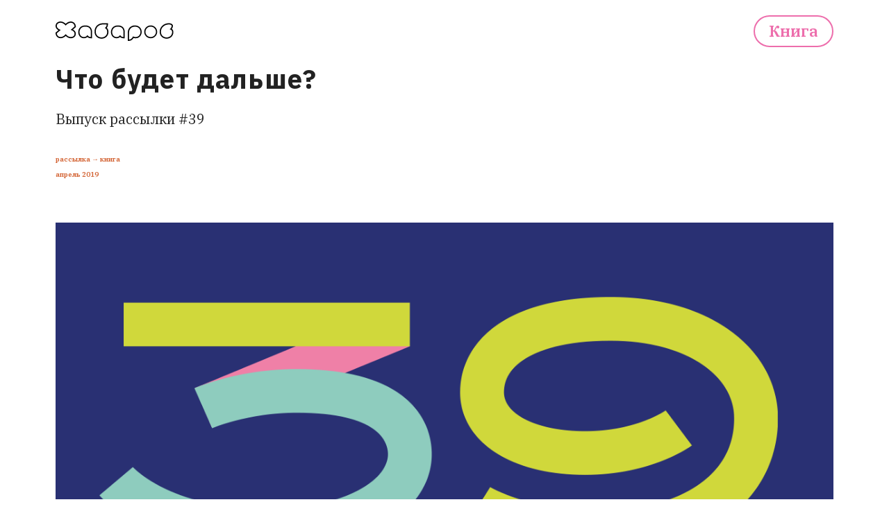

--- FILE ---
content_type: text/html; charset=UTF-8
request_url: https://khabaroff.com/get-khabaroff-com-39/
body_size: 21157
content:
<!DOCTYPE html>

<html class="no-js" lang="ru-RU">

	<head>



		<meta http-equiv="content-type" content="text/html" charset="UTF-8" />
		<meta name="viewport" content="width=device-width, initial-scale=1.0" >

		<link rel="profile" href="http://gmpg.org/xfn/11">

		<!-- Google Tag Manager -->
		<script>(function(w,d,s,l,i){w[l]=w[l]||[];w[l].push({'gtm.start':
		new Date().getTime(),event:'gtm.js'});var f=d.getElementsByTagName(s)[0],
		j=d.createElement(s),dl=l!='dataLayer'?'&l='+l:'';j.async=true;j.src=
		'https://www.googletagmanager.com/gtm.js?id='+i+dl;f.parentNode.insertBefore(j,f);
		})(window,document,'script','dataLayer','GTM-M7P33X');</script>
		<!-- End Google Tag Manager -->


		<meta name='robots' content='index, follow, max-image-preview:large, max-snippet:-1, max-video-preview:-1' />
	<style>img:is([sizes="auto" i], [sizes^="auto," i]) { contain-intrinsic-size: 3000px 1500px }</style>
	
	<!-- This site is optimized with the Yoast SEO plugin v25.8 - https://yoast.com/wordpress/plugins/seo/ -->
	<title>Что будет дальше?</title><link rel="preload" as="style" href="https://fonts.googleapis.com/css?family=IBM%20Plex%20Sans%3A400%2C700%2C400italic%2C700italic%7CIBM%20Plex%20Serif%3A400%2C500%2C600%2C700%2C400italic%2C700italic&#038;display=swap" /><link rel="stylesheet" href="https://fonts.googleapis.com/css?family=IBM%20Plex%20Sans%3A400%2C700%2C400italic%2C700italic%7CIBM%20Plex%20Serif%3A400%2C500%2C600%2C700%2C400italic%2C700italic&#038;display=swap" media="print" onload="this.media='all'" /><noscript><link rel="stylesheet" href="https://fonts.googleapis.com/css?family=IBM%20Plex%20Sans%3A400%2C700%2C400italic%2C700italic%7CIBM%20Plex%20Serif%3A400%2C500%2C600%2C700%2C400italic%2C700italic&#038;display=swap" /></noscript>
	<meta name="description" content="Выпуск рассылки #39" />
	<link rel="canonical" href="https://khabaroff.com/get-khabaroff-com-39/" />
	<meta property="og:locale" content="ru_RU" />
	<meta property="og:type" content="article" />
	<meta property="og:title" content="Что будет дальше?" />
	<meta property="og:description" content="Выпуск рассылки #39" />
	<meta property="og:url" content="https://khabaroff.com/get-khabaroff-com-39/" />
	<meta property="og:site_name" content="Сергей Хабаров" />
	<meta property="article:publisher" content="https://www.facebook.com/khabaroff/" />
	<meta property="article:author" content="https://www.facebook.com/khabaroff/" />
	<meta property="article:published_time" content="2019-04-25T19:23:00+00:00" />
	<meta property="article:modified_time" content="2025-09-12T10:19:52+00:00" />
	<meta property="og:image" content="https://khabaroff.com/wp-content/uploads/2019/08/39.png" />
	<meta property="og:image:width" content="1200" />
	<meta property="og:image:height" content="630" />
	<meta property="og:image:type" content="image/png" />
	<meta name="author" content="Сергей Хабаров" />
	<meta name="twitter:card" content="summary_large_image" />
	<meta name="twitter:description" content="Выпуск рассылки #39" />
	<meta name="twitter:creator" content="@khabaroff" />
	<meta name="twitter:site" content="@khabaroff" />
	<meta name="twitter:label1" content="Написано автором" />
	<meta name="twitter:data1" content="Сергей Хабаров" />
	<meta name="twitter:label2" content="Примерное время для чтения" />
	<meta name="twitter:data2" content="8 минут" />
	<script type="application/ld+json" class="yoast-schema-graph">{"@context":"https://schema.org","@graph":[{"@type":"Article","@id":"https://khabaroff.com/get-khabaroff-com-39/#article","isPartOf":{"@id":"https://khabaroff.com/get-khabaroff-com-39/"},"author":{"name":"Сергей Хабаров","@id":"https://khabaroff.com/#/schema/person/90312a84286a63e48612d00da8bad48d"},"headline":"Что будет дальше?","datePublished":"2019-04-25T19:23:00+00:00","dateModified":"2025-09-12T10:19:52+00:00","mainEntityOfPage":{"@id":"https://khabaroff.com/get-khabaroff-com-39/"},"wordCount":1422,"publisher":{"@id":"https://khabaroff.com/#/schema/person/90312a84286a63e48612d00da8bad48d"},"image":{"@id":"https://khabaroff.com/get-khabaroff-com-39/#primaryimage"},"thumbnailUrl":"https://khabaroff.com/wp-content/uploads/2019/08/39.png","articleSection":["Рассылка → Книга"],"inLanguage":"ru-RU"},{"@type":"WebPage","@id":"https://khabaroff.com/get-khabaroff-com-39/","url":"https://khabaroff.com/get-khabaroff-com-39/","name":"Что будет дальше?","isPartOf":{"@id":"https://khabaroff.com/#website"},"primaryImageOfPage":{"@id":"https://khabaroff.com/get-khabaroff-com-39/#primaryimage"},"image":{"@id":"https://khabaroff.com/get-khabaroff-com-39/#primaryimage"},"thumbnailUrl":"https://khabaroff.com/wp-content/uploads/2019/08/39.png","datePublished":"2019-04-25T19:23:00+00:00","dateModified":"2025-09-12T10:19:52+00:00","description":"Выпуск рассылки #39","breadcrumb":{"@id":"https://khabaroff.com/get-khabaroff-com-39/#breadcrumb"},"inLanguage":"ru-RU","potentialAction":[{"@type":"ReadAction","target":["https://khabaroff.com/get-khabaroff-com-39/"]}]},{"@type":"ImageObject","inLanguage":"ru-RU","@id":"https://khabaroff.com/get-khabaroff-com-39/#primaryimage","url":"https://khabaroff.com/wp-content/uploads/2019/08/39.png","contentUrl":"https://khabaroff.com/wp-content/uploads/2019/08/39.png","width":1200,"height":630},{"@type":"BreadcrumbList","@id":"https://khabaroff.com/get-khabaroff-com-39/#breadcrumb","itemListElement":[{"@type":"ListItem","position":1,"name":"⌂","item":"https://khabaroff.com/"},{"@type":"ListItem","position":2,"name":"Что будет дальше?"}]},{"@type":"WebSite","@id":"https://khabaroff.com/#website","url":"https://khabaroff.com/","name":"Сергей Хабаров","description":"","publisher":{"@id":"https://khabaroff.com/#/schema/person/90312a84286a63e48612d00da8bad48d"},"potentialAction":[{"@type":"SearchAction","target":{"@type":"EntryPoint","urlTemplate":"https://khabaroff.com/?s={search_term_string}"},"query-input":{"@type":"PropertyValueSpecification","valueRequired":true,"valueName":"search_term_string"}}],"inLanguage":"ru-RU"},{"@type":["Person","Organization"],"@id":"https://khabaroff.com/#/schema/person/90312a84286a63e48612d00da8bad48d","name":"Сергей Хабаров","image":{"@type":"ImageObject","inLanguage":"ru-RU","@id":"https://khabaroff.com/#/schema/person/image/","url":"https://khabaroff.com/wp-content/uploads/2020/04/sergey-khabaroff.jpg","contentUrl":"https://khabaroff.com/wp-content/uploads/2020/04/sergey-khabaroff.jpg","width":399,"height":399,"caption":"Сергей Хабаров"},"logo":{"@id":"https://khabaroff.com/#/schema/person/image/"},"description":"Пишу об управлении делами и людьми, интересуюсь устройством мозга, учусь учиться","sameAs":["https://khabaroff.com/","https://www.facebook.com/khabaroff/","https://www.instagram.com/khabaroff/","https://www.linkedin.com/in/khabaroff/","https://x.com/khabaroff","https://www.youtube.com/user/khabaroff"]}]}</script>
	<!-- / Yoast SEO plugin. -->


<link href='https://fonts.gstatic.com' crossorigin rel='preconnect' />
<link rel="alternate" type="application/rss+xml" title="Сергей Хабаров &raquo; Лента" href="https://khabaroff.com/feed/" />
<link rel="alternate" type="application/rss+xml" title="Сергей Хабаров &raquo; Лента комментариев" href="https://khabaroff.com/comments/feed/" />
<style id='wp-emoji-styles-inline-css' type='text/css'>

	img.wp-smiley, img.emoji {
		display: inline !important;
		border: none !important;
		box-shadow: none !important;
		height: 1em !important;
		width: 1em !important;
		margin: 0 0.07em !important;
		vertical-align: -0.1em !important;
		background: none !important;
		padding: 0 !important;
	}
</style>
<link rel='stylesheet' id='wp-block-library-css' href='https://khabaroff.com/wp-includes/css/dist/block-library/style.min.css' type='text/css' media='all' />
<style id='classic-theme-styles-inline-css' type='text/css'>
/*! This file is auto-generated */
.wp-block-button__link{color:#fff;background-color:#32373c;border-radius:9999px;box-shadow:none;text-decoration:none;padding:calc(.667em + 2px) calc(1.333em + 2px);font-size:1.125em}.wp-block-file__button{background:#32373c;color:#fff;text-decoration:none}
</style>
<link data-minify="1" rel='stylesheet' id='editorskit-frontend-css' href='https://khabaroff.com/wp-content/cache/min/1/wp-content/plugins/block-options/build/style.build.css?ver=1757186491' type='text/css' media='all' />
<link data-minify="1" rel='stylesheet' id='coblocks-frontend-css' href='https://khabaroff.com/wp-content/cache/min/1/wp-content/plugins/coblocks/dist/style-coblocks-1.css?ver=1757186491' type='text/css' media='all' />
<link data-minify="1" rel='stylesheet' id='coblocks-extensions-css' href='https://khabaroff.com/wp-content/cache/min/1/wp-content/plugins/coblocks/dist/style-coblocks-extensions.css?ver=1757186491' type='text/css' media='all' />
<link data-minify="1" rel='stylesheet' id='coblocks-animation-css' href='https://khabaroff.com/wp-content/cache/min/1/wp-content/plugins/coblocks/dist/style-coblocks-animation.css?ver=1757186491' type='text/css' media='all' />
<style id='global-styles-inline-css' type='text/css'>
:root{--wp--preset--aspect-ratio--square: 1;--wp--preset--aspect-ratio--4-3: 4/3;--wp--preset--aspect-ratio--3-4: 3/4;--wp--preset--aspect-ratio--3-2: 3/2;--wp--preset--aspect-ratio--2-3: 2/3;--wp--preset--aspect-ratio--16-9: 16/9;--wp--preset--aspect-ratio--9-16: 9/16;--wp--preset--color--black: #000000;--wp--preset--color--cyan-bluish-gray: #abb8c3;--wp--preset--color--white: #ffffff;--wp--preset--color--pale-pink: #f78da7;--wp--preset--color--vivid-red: #cf2e2e;--wp--preset--color--luminous-vivid-orange: #ff6900;--wp--preset--color--luminous-vivid-amber: #fcb900;--wp--preset--color--light-green-cyan: #7bdcb5;--wp--preset--color--vivid-green-cyan: #00d084;--wp--preset--color--pale-cyan-blue: #8ed1fc;--wp--preset--color--vivid-cyan-blue: #0693e3;--wp--preset--color--vivid-purple: #9b51e0;--wp--preset--color--accent: #4a5b8c;--wp--preset--color--primary: #222222;--wp--preset--color--headings: #ed6eac;--wp--preset--color--buttons-background: #082e54;--wp--preset--color--buttons-text: #ffffff;--wp--preset--color--secondary: #fef8e7;--wp--preset--color--border: #dae0e6;--wp--preset--color--light-background: #fff6f8;--wp--preset--color--background: #ffffff;--wp--preset--gradient--vivid-cyan-blue-to-vivid-purple: linear-gradient(135deg,rgba(6,147,227,1) 0%,rgb(155,81,224) 100%);--wp--preset--gradient--light-green-cyan-to-vivid-green-cyan: linear-gradient(135deg,rgb(122,220,180) 0%,rgb(0,208,130) 100%);--wp--preset--gradient--luminous-vivid-amber-to-luminous-vivid-orange: linear-gradient(135deg,rgba(252,185,0,1) 0%,rgba(255,105,0,1) 100%);--wp--preset--gradient--luminous-vivid-orange-to-vivid-red: linear-gradient(135deg,rgba(255,105,0,1) 0%,rgb(207,46,46) 100%);--wp--preset--gradient--very-light-gray-to-cyan-bluish-gray: linear-gradient(135deg,rgb(238,238,238) 0%,rgb(169,184,195) 100%);--wp--preset--gradient--cool-to-warm-spectrum: linear-gradient(135deg,rgb(74,234,220) 0%,rgb(151,120,209) 20%,rgb(207,42,186) 40%,rgb(238,44,130) 60%,rgb(251,105,98) 80%,rgb(254,248,76) 100%);--wp--preset--gradient--blush-light-purple: linear-gradient(135deg,rgb(255,206,236) 0%,rgb(152,150,240) 100%);--wp--preset--gradient--blush-bordeaux: linear-gradient(135deg,rgb(254,205,165) 0%,rgb(254,45,45) 50%,rgb(107,0,62) 100%);--wp--preset--gradient--luminous-dusk: linear-gradient(135deg,rgb(255,203,112) 0%,rgb(199,81,192) 50%,rgb(65,88,208) 100%);--wp--preset--gradient--pale-ocean: linear-gradient(135deg,rgb(255,245,203) 0%,rgb(182,227,212) 50%,rgb(51,167,181) 100%);--wp--preset--gradient--electric-grass: linear-gradient(135deg,rgb(202,248,128) 0%,rgb(113,206,126) 100%);--wp--preset--gradient--midnight: linear-gradient(135deg,rgb(2,3,129) 0%,rgb(40,116,252) 100%);--wp--preset--font-size--small: 16px;--wp--preset--font-size--medium: 20px;--wp--preset--font-size--large: 24px;--wp--preset--font-size--x-large: 42px;--wp--preset--font-size--normal: 19px;--wp--preset--font-size--larger: 32px;--wp--preset--spacing--20: 0.44rem;--wp--preset--spacing--30: 0.67rem;--wp--preset--spacing--40: 1rem;--wp--preset--spacing--50: 1.5rem;--wp--preset--spacing--60: 2.25rem;--wp--preset--spacing--70: 3.38rem;--wp--preset--spacing--80: 5.06rem;--wp--preset--shadow--natural: 6px 6px 9px rgba(0, 0, 0, 0.2);--wp--preset--shadow--deep: 12px 12px 50px rgba(0, 0, 0, 0.4);--wp--preset--shadow--sharp: 6px 6px 0px rgba(0, 0, 0, 0.2);--wp--preset--shadow--outlined: 6px 6px 0px -3px rgba(255, 255, 255, 1), 6px 6px rgba(0, 0, 0, 1);--wp--preset--shadow--crisp: 6px 6px 0px rgba(0, 0, 0, 1);}:where(.is-layout-flex){gap: 0.5em;}:where(.is-layout-grid){gap: 0.5em;}body .is-layout-flex{display: flex;}.is-layout-flex{flex-wrap: wrap;align-items: center;}.is-layout-flex > :is(*, div){margin: 0;}body .is-layout-grid{display: grid;}.is-layout-grid > :is(*, div){margin: 0;}:where(.wp-block-columns.is-layout-flex){gap: 2em;}:where(.wp-block-columns.is-layout-grid){gap: 2em;}:where(.wp-block-post-template.is-layout-flex){gap: 1.25em;}:where(.wp-block-post-template.is-layout-grid){gap: 1.25em;}.has-black-color{color: var(--wp--preset--color--black) !important;}.has-cyan-bluish-gray-color{color: var(--wp--preset--color--cyan-bluish-gray) !important;}.has-white-color{color: var(--wp--preset--color--white) !important;}.has-pale-pink-color{color: var(--wp--preset--color--pale-pink) !important;}.has-vivid-red-color{color: var(--wp--preset--color--vivid-red) !important;}.has-luminous-vivid-orange-color{color: var(--wp--preset--color--luminous-vivid-orange) !important;}.has-luminous-vivid-amber-color{color: var(--wp--preset--color--luminous-vivid-amber) !important;}.has-light-green-cyan-color{color: var(--wp--preset--color--light-green-cyan) !important;}.has-vivid-green-cyan-color{color: var(--wp--preset--color--vivid-green-cyan) !important;}.has-pale-cyan-blue-color{color: var(--wp--preset--color--pale-cyan-blue) !important;}.has-vivid-cyan-blue-color{color: var(--wp--preset--color--vivid-cyan-blue) !important;}.has-vivid-purple-color{color: var(--wp--preset--color--vivid-purple) !important;}.has-black-background-color{background-color: var(--wp--preset--color--black) !important;}.has-cyan-bluish-gray-background-color{background-color: var(--wp--preset--color--cyan-bluish-gray) !important;}.has-white-background-color{background-color: var(--wp--preset--color--white) !important;}.has-pale-pink-background-color{background-color: var(--wp--preset--color--pale-pink) !important;}.has-vivid-red-background-color{background-color: var(--wp--preset--color--vivid-red) !important;}.has-luminous-vivid-orange-background-color{background-color: var(--wp--preset--color--luminous-vivid-orange) !important;}.has-luminous-vivid-amber-background-color{background-color: var(--wp--preset--color--luminous-vivid-amber) !important;}.has-light-green-cyan-background-color{background-color: var(--wp--preset--color--light-green-cyan) !important;}.has-vivid-green-cyan-background-color{background-color: var(--wp--preset--color--vivid-green-cyan) !important;}.has-pale-cyan-blue-background-color{background-color: var(--wp--preset--color--pale-cyan-blue) !important;}.has-vivid-cyan-blue-background-color{background-color: var(--wp--preset--color--vivid-cyan-blue) !important;}.has-vivid-purple-background-color{background-color: var(--wp--preset--color--vivid-purple) !important;}.has-black-border-color{border-color: var(--wp--preset--color--black) !important;}.has-cyan-bluish-gray-border-color{border-color: var(--wp--preset--color--cyan-bluish-gray) !important;}.has-white-border-color{border-color: var(--wp--preset--color--white) !important;}.has-pale-pink-border-color{border-color: var(--wp--preset--color--pale-pink) !important;}.has-vivid-red-border-color{border-color: var(--wp--preset--color--vivid-red) !important;}.has-luminous-vivid-orange-border-color{border-color: var(--wp--preset--color--luminous-vivid-orange) !important;}.has-luminous-vivid-amber-border-color{border-color: var(--wp--preset--color--luminous-vivid-amber) !important;}.has-light-green-cyan-border-color{border-color: var(--wp--preset--color--light-green-cyan) !important;}.has-vivid-green-cyan-border-color{border-color: var(--wp--preset--color--vivid-green-cyan) !important;}.has-pale-cyan-blue-border-color{border-color: var(--wp--preset--color--pale-cyan-blue) !important;}.has-vivid-cyan-blue-border-color{border-color: var(--wp--preset--color--vivid-cyan-blue) !important;}.has-vivid-purple-border-color{border-color: var(--wp--preset--color--vivid-purple) !important;}.has-vivid-cyan-blue-to-vivid-purple-gradient-background{background: var(--wp--preset--gradient--vivid-cyan-blue-to-vivid-purple) !important;}.has-light-green-cyan-to-vivid-green-cyan-gradient-background{background: var(--wp--preset--gradient--light-green-cyan-to-vivid-green-cyan) !important;}.has-luminous-vivid-amber-to-luminous-vivid-orange-gradient-background{background: var(--wp--preset--gradient--luminous-vivid-amber-to-luminous-vivid-orange) !important;}.has-luminous-vivid-orange-to-vivid-red-gradient-background{background: var(--wp--preset--gradient--luminous-vivid-orange-to-vivid-red) !important;}.has-very-light-gray-to-cyan-bluish-gray-gradient-background{background: var(--wp--preset--gradient--very-light-gray-to-cyan-bluish-gray) !important;}.has-cool-to-warm-spectrum-gradient-background{background: var(--wp--preset--gradient--cool-to-warm-spectrum) !important;}.has-blush-light-purple-gradient-background{background: var(--wp--preset--gradient--blush-light-purple) !important;}.has-blush-bordeaux-gradient-background{background: var(--wp--preset--gradient--blush-bordeaux) !important;}.has-luminous-dusk-gradient-background{background: var(--wp--preset--gradient--luminous-dusk) !important;}.has-pale-ocean-gradient-background{background: var(--wp--preset--gradient--pale-ocean) !important;}.has-electric-grass-gradient-background{background: var(--wp--preset--gradient--electric-grass) !important;}.has-midnight-gradient-background{background: var(--wp--preset--gradient--midnight) !important;}.has-small-font-size{font-size: var(--wp--preset--font-size--small) !important;}.has-medium-font-size{font-size: var(--wp--preset--font-size--medium) !important;}.has-large-font-size{font-size: var(--wp--preset--font-size--large) !important;}.has-x-large-font-size{font-size: var(--wp--preset--font-size--x-large) !important;}
:where(.wp-block-post-template.is-layout-flex){gap: 1.25em;}:where(.wp-block-post-template.is-layout-grid){gap: 1.25em;}
:where(.wp-block-columns.is-layout-flex){gap: 2em;}:where(.wp-block-columns.is-layout-grid){gap: 2em;}
:root :where(.wp-block-pullquote){font-size: 1.5em;line-height: 1.6;}
</style>
<link data-minify="1" rel='stylesheet' id='bodhi-svgs-attachment-css' href='https://khabaroff.com/wp-content/cache/min/1/wp-content/plugins/svg-support/css/svgs-attachment.css?ver=1757186491' type='text/css' media='all' />
<link rel='stylesheet' id='wp-components-css' href='https://khabaroff.com/wp-includes/css/dist/components/style.min.css' type='text/css' media='all' />
<link data-minify="1" rel='stylesheet' id='godaddy-styles-css' href='https://khabaroff.com/wp-content/cache/min/1/wp-content/plugins/coblocks/includes/Dependencies/GoDaddy/Styles/build/latest.css?ver=1757186491' type='text/css' media='all' />

<link data-minify="1" rel='stylesheet' id='chaplin-style-css' href='https://khabaroff.com/wp-content/cache/min/1/wp-content/themes/chaplin/style.css?ver=1757186492' type='text/css' media='all' />
<style id='chaplin-style-inline-css' type='text/css'>
:root{--body-font:IBM Plex Serif,Georgia,'Times New Roman',Times,serif;--headings-font:IBM Plex Sans,-apple-system,BlinkMacSystemFont,'Helvetica Neue',Helvetica,sans-serif;--headings-spacing:0.03125em;--primary-color:#222222;--headings-color:#ed6eac;--buttons-background-color:#082e54;--secondary-color:#fef8e7;--accent-color:#4a5b8c;--border-color:#dae0e6;--light-background-color:#fff6f8}body,.ff-body{font-family:IBM Plex Serif,Georgia,'Times New Roman',Times,serif}h1,h2,h3,h4,h5,h6,.faux-heading,.ff-headings{font-family:IBM Plex Sans,-apple-system,BlinkMacSystemFont,'Helvetica Neue',Helvetica,sans-serif}h1,h2,h3,h4,h5,h6,.faux-heading,.ls-headings{letter-spacing:0.03125em}.bg-primary,.bg-primary-hover:hover,:root .has-primary-background-color{background-color:#222222}@supports ( color:color( display-p3 0 0 0 / 1 ) ){.bg-primary,.bg-primary-hover:hover,:root .has-primary-background-color{background-color:color( display-p3 0.133 0.133 0.133 / 1 )}}.border-color-primary,.border-color-primary-hover:hover{border-color:#222222}@supports ( color:color( display-p3 0 0 0 / 1 ) ){.border-color-primary,.border-color-primary-hover:hover{border-color:color( display-p3 0.133 0.133 0.133 / 1 )}}.color-primary,.color-primary-hover:hover,:root .has-primary-color,body,.main-menu-alt ul li{color:#222222}@supports ( color:color( display-p3 0 0 0 / 1 ) ){.color-primary,.color-primary-hover:hover,:root .has-primary-color,body,.main-menu-alt ul li{color:color( display-p3 0.133 0.133 0.133 / 1 )}}.fill-children-primary,.fill-children-primary *{fill:#222222}@supports ( color:color( display-p3 0 0 0 / 1 ) ){.fill-children-primary,.fill-children-primary *{fill:color( display-p3 0.133 0.133 0.133 / 1 )}}h1,h2,h3,h4,h5,h6,.faux-heading{color:#ed6eac}@supports ( color:color( display-p3 0 0 0 / 1 ) ){h1,h2,h3,h4,h5,h6,.faux-heading{color:color( display-p3 0.929 0.431 0.675 / 1 )}}.bg-secondary,.bg-secondary-hover:hover,:root .has-secondary-background-color{background-color:#fef8e7}@supports ( color:color( display-p3 0 0 0 / 1 ) ){.bg-secondary,.bg-secondary-hover:hover,:root .has-secondary-background-color{background-color:color( display-p3 0.996 0.973 0.906 / 1 )}}.border-color-secondary,.border-color-secondary-hover:hover{border-color:#fef8e7}@supports ( color:color( display-p3 0 0 0 / 1 ) ){.border-color-secondary,.border-color-secondary-hover:hover{border-color:color( display-p3 0.996 0.973 0.906 / 1 )}}.color-secondary,.color-secondary-hover:hover,:root .has-secondary-color,.wp-block-latest-comments time,.wp-block-latest-posts time{color:#fef8e7}@supports ( color:color( display-p3 0 0 0 / 1 ) ){.color-secondary,.color-secondary-hover:hover,:root .has-secondary-color,.wp-block-latest-comments time,.wp-block-latest-posts time{color:color( display-p3 0.996 0.973 0.906 / 1 )}}::-webkit-input-placeholder{color:#fef8e7}@supports ( color:color( display-p3 0 0 0 / 1 ) ){::-webkit-input-placeholder{color:color( display-p3 0.996 0.973 0.906 / 1 )}}::-moz-placeholder{color:#fef8e7}@supports ( color:color( display-p3 0 0 0 / 1 ) ){::-moz-placeholder{color:color( display-p3 0.996 0.973 0.906 / 1 )}}:-moz-placeholder{color:#fef8e7}@supports ( color:color( display-p3 0 0 0 / 1 ) ){:-moz-placeholder{color:color( display-p3 0.996 0.973 0.906 / 1 )}}:-ms-input-placeholder{color:#fef8e7}@supports ( color:color( display-p3 0 0 0 / 1 ) ){:-ms-input-placeholder{color:color( display-p3 0.996 0.973 0.906 / 1 )}}::placeholder{color:#fef8e7}@supports ( color:color( display-p3 0 0 0 / 1 ) ){::placeholder{color:color( display-p3 0.996 0.973 0.906 / 1 )}}.fill-children-secondary,.fill-children-secondary *{fill:#fef8e7}@supports ( color:color( display-p3 0 0 0 / 1 ) ){.fill-children-secondary,.fill-children-secondary *{fill:color( display-p3 0.996 0.973 0.906 / 1 )}}.bg-accent,.bg-accent-hover:hover,:root .has-accent-background-color,button,.button,.faux-button,.wp-block-button__link,:root .wp-block-file a.wp-block-file__button,input[type='button'],input[type='reset'],input[type='submit'],:root .woocommerce #respond input#submit,:root .woocommerce a.button,:root .woocommerce button.button,:root .woocommerce input.button{background-color:#4a5b8c}@supports ( color:color( display-p3 0 0 0 / 1 ) ){.bg-accent,.bg-accent-hover:hover,:root .has-accent-background-color,button,.button,.faux-button,.wp-block-button__link,:root .wp-block-file a.wp-block-file__button,input[type='button'],input[type='reset'],input[type='submit'],:root .woocommerce #respond input#submit,:root .woocommerce a.button,:root .woocommerce button.button,:root .woocommerce input.button{background-color:color( display-p3 0.29 0.357 0.549 / 1 )}}.border-color-accent,.border-color-accent-hover:hover,blockquote{border-color:#4a5b8c}@supports ( color:color( display-p3 0 0 0 / 1 ) ){.border-color-accent,.border-color-accent-hover:hover,blockquote{border-color:color( display-p3 0.29 0.357 0.549 / 1 )}}.color-accent,.color-accent-hover:hover,:root .has-accent-color,a,.is-style-outline .wp-block-button__link:not(.has-text-color),.wp-block-button__link.is-style-outline{color:#4a5b8c}@supports ( color:color( display-p3 0 0 0 / 1 ) ){.color-accent,.color-accent-hover:hover,:root .has-accent-color,a,.is-style-outline .wp-block-button__link:not(.has-text-color),.wp-block-button__link.is-style-outline{color:color( display-p3 0.29 0.357 0.549 / 1 )}}.fill-children-accent,.fill-children-accent *{fill:#4a5b8c}@supports ( color:color( display-p3 0 0 0 / 1 ) ){.fill-children-accent,.fill-children-accent *{fill:color( display-p3 0.29 0.357 0.549 / 1 )}}button,.button,.faux-button,.wp-block-button__link,:root .wp-block-file a.wp-block-file__button,input[type='button'],input[type='reset'],input[type='submit'],:root .woocommerce #respond input#submit,:root .woocommerce a.button,:root .woocommerce button.button,:root .woocommerce input.button,:root .has-buttons-background-background-color{background-color:#082e54}@supports ( color:color( display-p3 0 0 0 / 1 ) ){button,.button,.faux-button,.wp-block-button__link,:root .wp-block-file a.wp-block-file__button,input[type='button'],input[type='reset'],input[type='submit'],:root .woocommerce #respond input#submit,:root .woocommerce a.button,:root .woocommerce button.button,:root .woocommerce input.button,:root .has-buttons-background-background-color{background-color:color( display-p3 0.031 0.18 0.329 / 1 )}}:root .has-buttons-background-color,.is-style-outline .wp-block-button__link:not(.has-text-color),.wp-block-button__link.is-style-outline{color:#082e54}@supports ( color:color( display-p3 0 0 0 / 1 ) ){:root .has-buttons-background-color,.is-style-outline .wp-block-button__link:not(.has-text-color),.wp-block-button__link.is-style-outline{color:color( display-p3 0.031 0.18 0.329 / 1 )}}.bg-border,.bg-border-hover:hover,:root .has-border-background-color,caption{background-color:#dae0e6}@supports ( color:color( display-p3 0 0 0 / 1 ) ){.bg-border,.bg-border-hover:hover,:root .has-border-background-color,caption{background-color:color( display-p3 0.855 0.878 0.902 / 1 )}}.border-color-border,.border-color-border-hover:hover,pre,th,td,input,textarea,fieldset,.main-menu li,button.sub-menu-toggle,.wp-block-latest-posts.is-grid li,.wp-block-calendar,.footer-menu li,.comment .comment,.post-navigation,.related-posts,.widget,.select2-container .select2-selection--single{border-color:#dae0e6}@supports ( color:color( display-p3 0 0 0 / 1 ) ){.border-color-border,.border-color-border-hover:hover,pre,th,td,input,textarea,fieldset,.main-menu li,button.sub-menu-toggle,.wp-block-latest-posts.is-grid li,.wp-block-calendar,.footer-menu li,.comment .comment,.post-navigation,.related-posts,.widget,.select2-container .select2-selection--single{border-color:color( display-p3 0.855 0.878 0.902 / 1 )}}.color-border,.color-border-hover:hover,:root .has-border-color,hr{color:#dae0e6}@supports ( color:color( display-p3 0 0 0 / 1 ) ){.color-border,.color-border-hover:hover,:root .has-border-color,hr{color:color( display-p3 0.855 0.878 0.902 / 1 )}}.fill-children-border,.fill-children-border *{fill:#dae0e6}@supports ( color:color( display-p3 0 0 0 / 1 ) ){.fill-children-border,.fill-children-border *{fill:color( display-p3 0.855 0.878 0.902 / 1 )}}.bg-light-background,.bg-light-background-hover:hover,:root .has-light-background-background-color,code,kbd,samp,table.is-style-stripes tr:nth-child( odd ){background-color:#fff6f8}@supports ( color:color( display-p3 0 0 0 / 1 ) ){.bg-light-background,.bg-light-background-hover:hover,:root .has-light-background-background-color,code,kbd,samp,table.is-style-stripes tr:nth-child( odd ){background-color:color( display-p3 1 0.965 0.973 / 1 )}}.border-color-light-background,.border-color-light-background-hover:hover{border-color:#fff6f8}@supports ( color:color( display-p3 0 0 0 / 1 ) ){.border-color-light-background,.border-color-light-background-hover:hover{border-color:color( display-p3 1 0.965 0.973 / 1 )}}.color-light-background,.color-light-background-hover:hover,:root .has-light-background-color,.main-menu-alt ul{color:#fff6f8}@supports ( color:color( display-p3 0 0 0 / 1 ) ){.color-light-background,.color-light-background-hover:hover,:root .has-light-background-color,.main-menu-alt ul{color:color( display-p3 1 0.965 0.973 / 1 )}}.fill-children-light-background,.fill-children-light-background *{fill:#fff6f8}@supports ( color:color( display-p3 0 0 0 / 1 ) ){.fill-children-light-background,.fill-children-light-background *{fill:color( display-p3 1 0.965 0.973 / 1 )}}
</style>
<link data-minify="1" rel='stylesheet' id='custom-css' href='https://khabaroff.com/wp-content/cache/min/1/wp-content/themes/chaplin/custom.css?ver=1757186492' type='text/css' media='all' />
<style id='rocket-lazyload-inline-css' type='text/css'>
.rll-youtube-player{position:relative;padding-bottom:56.23%;height:0;overflow:hidden;max-width:100%;}.rll-youtube-player iframe{position:absolute;top:0;left:0;width:100%;height:100%;z-index:100;background:0 0}.rll-youtube-player img{bottom:0;display:block;left:0;margin:auto;max-width:100%;width:100%;position:absolute;right:0;top:0;border:none;height:auto;cursor:pointer;-webkit-transition:.4s all;-moz-transition:.4s all;transition:.4s all}.rll-youtube-player img:hover{-webkit-filter:brightness(75%)}.rll-youtube-player .play{height:72px;width:72px;left:50%;top:50%;margin-left:-36px;margin-top:-36px;position:absolute;background:url(https://khabaroff.com/wp-content/plugins/wp-rocket/assets/img/youtube.png) no-repeat;cursor:pointer}
</style>
<script type="text/javascript" src="https://khabaroff.com/wp-content/plugins/svg-support/vendor/DOMPurify/DOMPurify.min.js" id="bodhi-dompurify-library-js" defer></script>
<script type="text/javascript" src="https://khabaroff.com/wp-includes/js/jquery/jquery.min.js" id="jquery-core-js"></script>
<script type="text/javascript" src="https://khabaroff.com/wp-includes/js/jquery/jquery-migrate.min.js" id="jquery-migrate-js" defer></script>
<script type="text/javascript" id="bodhi_svg_inline-js-extra">
/* <![CDATA[ */
var svgSettings = {"skipNested":""};
/* ]]> */
</script>
<script type="text/javascript" src="https://khabaroff.com/wp-content/plugins/svg-support/js/min/svgs-inline-min.js" id="bodhi_svg_inline-js" defer></script>
<script type="text/javascript" id="bodhi_svg_inline-js-after">
/* <![CDATA[ */
cssTarget={"Bodhi":"img.style-svg","ForceInlineSVG":"style-svg"};ForceInlineSVGActive="false";frontSanitizationEnabled="on";
/* ]]> */
</script>
<script type="text/javascript" src="https://khabaroff.com/wp-includes/js/imagesloaded.min.js" id="imagesloaded-js" defer></script>
<script type="text/javascript" src="https://khabaroff.com/wp-content/themes/chaplin/assets/js/modernizr-touchevents.min.js" id="chaplin-modernizr-js" defer></script>
<script type="text/javascript" id="chaplin-construct-js-extra">
/* <![CDATA[ */
var chaplin_ajax_load_more = {"ajaxurl":"https:\/\/khabaroff.com\/wp-admin\/admin-ajax.php"};
/* ]]> */
</script>
<script data-minify="1" type="text/javascript" src="https://khabaroff.com/wp-content/cache/min/1/wp-content/themes/chaplin/assets/js/construct.js?ver=1757186492" id="chaplin-construct-js" defer></script>
<link rel="https://api.w.org/" href="https://khabaroff.com/wp-json/" /><link rel="alternate" title="JSON" type="application/json" href="https://khabaroff.com/wp-json/wp/v2/posts/4035" /><link rel='shortlink' href='https://khabaroff.com/?p=4035' />
<link rel="alternate" title="oEmbed (JSON)" type="application/json+oembed" href="https://khabaroff.com/wp-json/oembed/1.0/embed?url=https%3A%2F%2Fkhabaroff.com%2Fget-khabaroff-com-39%2F" />
<link rel="alternate" title="oEmbed (XML)" type="text/xml+oembed" href="https://khabaroff.com/wp-json/oembed/1.0/embed?url=https%3A%2F%2Fkhabaroff.com%2Fget-khabaroff-com-39%2F&#038;format=xml" />
		<script>document.documentElement.className = document.documentElement.className.replace( 'no-js', 'js' );</script>
		<style type="text/css" id="custom-background-css">
body.custom-background { background-color: #ffffff; }
</style>
	<link rel="icon" href="https://khabaroff.com/wp-content/uploads/2020/04/cropped-fav-1-32x32.png" sizes="32x32" />
<link rel="icon" href="https://khabaroff.com/wp-content/uploads/2020/04/cropped-fav-1-192x192.png" sizes="192x192" />
<link rel="apple-touch-icon" href="https://khabaroff.com/wp-content/uploads/2020/04/cropped-fav-1-180x180.png" />
<meta name="msapplication-TileImage" content="https://khabaroff.com/wp-content/uploads/2020/04/cropped-fav-1-270x270.png" />
<noscript><style id="rocket-lazyload-nojs-css">.rll-youtube-player, [data-lazy-src]{display:none !important;}</style></noscript>
	</head>

	<body class="wp-singular post-template-default single single-post postid-4035 single-format-standard custom-background wp-custom-logo wp-theme-chaplin pagination-type-links disable-search-modal disable-menu-modal-on-desktop has-overlay-logo has-post-thumbnail has-single-pagination not-showing-comments">
		<!-- Google Tag Manager (noscript) -->
		<noscript><iframe src="https://www.googletagmanager.com/ns.html?id=GTM-M7P33X"
		height="0" width="0" style="display:none;visibility:hidden"></iframe></noscript>
		<!-- End Google Tag Manager (noscript) -->
		
		<a class="skip-link faux-button" href="#site-content">Перейти к содержимому</a>

		
			<header id="site-header">

				
				<div class="header-inner">

					<div class="section-inner">

						<div class="header-titles">

															<div class="site-logo faux-heading">
		<a href="https://khabaroff.com/" rel="home" class="custom-logo-link custom-logo">
			<img src="data:image/svg+xml,%3Csvg%20xmlns='http://www.w3.org/2000/svg'%20viewBox='0%200%200%200'%3E%3C/svg%3E" width="0" height="0"  data-lazy-src="https://khabaroff.com/wp-content/uploads/2020/12/logo.svg" /><noscript><img src="https://khabaroff.com/wp-content/uploads/2020/12/logo.svg" width="0" height="0"  /></noscript>
		</a>

		<span class="screen-reader-text">Сергей Хабаров</span></div>
							
							
						</div><!-- .header-titles -->

						<div class="header-navigation-wrapper">

							<div class="main-menu-alt-container hide-js">

								<ul class="main-menu-alt dropdown-menu reset-list-style">
									<li id="menu-item-6005" class="menu-item menu-item-type-custom menu-item-object-custom menu-item-6005"><a href="https://khabaroff.com/book/">Книга</a></li>
								</ul><!-- .main-menu-alt -->

							</div><!-- .main-menu-alt-container -->

							

						</div><!-- .header-navigation-wrapper -->

					</div><!-- .section-inner -->

				</div><!-- .header-inner -->

				<div class="search-modal cover-modal" data-modal-target-string=".search-modal" aria-expanded="false">

	<div class="search-modal-inner modal-inner bg-body-background">

		<div class="section-inner">

			
			<form role="search" method="get" class="modal-search-form" action="https://khabaroff.com/">
				<label class="screen-reader-text" for="search-form-697535cb7de21">
					Искать:				</label>
				<input type="search" id="search-form-697535cb7de21" class="search-field" placeholder="Искать &hellip;" value="" name="s" />
				<button type="submit" class="search-submit">Поиск</button>
			</form><!-- .search-form -->

			<a href="#" class="toggle search-untoggle fill-children-primary" data-toggle-target=".search-modal" data-toggle-screen-lock="true" data-toggle-body-class="showing-search-modal" data-set-focus="#site-header .search-toggle">
				<span class="screen-reader-text">Закрыть поиск</span>
				<svg class="svg-icon" aria-hidden="true" role="img" focusable="false" xmlns="http://www.w3.org/2000/svg" width="16" height="16" viewBox="0 0 16 16"><polygon fill="" fill-rule="evenodd" points="6.852 7.649 .399 1.195 1.445 .149 7.899 6.602 14.352 .149 15.399 1.195 8.945 7.649 15.399 14.102 14.352 15.149 7.899 8.695 1.445 15.149 .399 14.102" /></svg>			</a><!-- .search-toggle -->

		</div><!-- .section-inner -->

	</div><!-- .search-modal-inner -->

</div><!-- .menu-modal -->

				
			</header><!-- #site-header -->

			<div class="menu-modal cover-modal" data-modal-target-string=".menu-modal" aria-expanded="false">

	<div class="menu-modal-inner modal-inner bg-body-background">

		<div class="menu-wrapper section-inner">

			<div class="menu-top">


				<ul class="main-menu reset-list-style">
					<li class="menu-item menu-item-type-custom menu-item-object-custom menu-item-6005"><div class="ancestor-wrapper"><a href="https://khabaroff.com/book/">Книга</a></div><!-- .ancestor-wrapper --></li>
				</ul>

			</div><!-- .menu-top -->

			<div class="menu-bottom">

				<p class="menu-copyright">&copy; 2026 <a href="https://khabaroff.com">Сергей Хабаров</a></p>

				
			</div><!-- .menu-bottom -->

		</div><!-- .menu-wrapper -->

	</div><!-- .menu-modal-inner -->

</div><!-- .menu-modal -->

<main id="site-content">

	<article class="section-inner post-4035 post type-post status-publish format-standard has-post-thumbnail hentry category-newsletter" id="post-4035">

	<header class="entry-header">

	<h1 class="entry-title">Что будет дальше?</h1>
		<div class="intro-text section-inner thin max-percentage">
			<p>Выпуск рассылки #39</p>
		</div>

		
		<div class="post-meta-wrapper post-meta-single post-meta-single-top">
			<ul class="post-meta color-accent">

											<li class="post-date">

									<span class="meta-text">


																						 <a href="https://khabaroff.com/newsletter/" rel="category tag">Рассылка → Книга</a><br/>
											
																						Апрель 2019
											<!-- <br/>Обновлено: < ?php the_modified_time( get_option( 'date_format' ) ); ?> -->

											

									</span>

							</li>
							
			</ul>
		</div>

		
</header><!-- .entry-header -->

			<figure class="featured-media">

				<img width="1200" height="630" src="data:image/svg+xml,%3Csvg%20xmlns='http://www.w3.org/2000/svg'%20viewBox='0%200%201200%20630'%3E%3C/svg%3E" class="attachment-post-thumbnail size-post-thumbnail wp-post-image" alt="" decoding="async" fetchpriority="high" data-lazy-srcset="https://khabaroff.com/wp-content/uploads/2019/08/39.png 1200w, https://khabaroff.com/wp-content/uploads/2019/08/39-300x158.png 300w, https://khabaroff.com/wp-content/uploads/2019/08/39-768x403.png 768w, https://khabaroff.com/wp-content/uploads/2019/08/39-540x284.png 540w, https://khabaroff.com/wp-content/uploads/2019/08/39-1080x567.png 1080w" data-lazy-sizes="(max-width: 1200px) 100vw, 1200px" data-lazy-src="https://khabaroff.com/wp-content/uploads/2019/08/39.png" /><noscript><img width="1200" height="630" src="https://khabaroff.com/wp-content/uploads/2019/08/39.png" class="attachment-post-thumbnail size-post-thumbnail wp-post-image" alt="" decoding="async" fetchpriority="high" srcset="https://khabaroff.com/wp-content/uploads/2019/08/39.png 1200w, https://khabaroff.com/wp-content/uploads/2019/08/39-300x158.png 300w, https://khabaroff.com/wp-content/uploads/2019/08/39-768x403.png 768w, https://khabaroff.com/wp-content/uploads/2019/08/39-540x284.png 540w, https://khabaroff.com/wp-content/uploads/2019/08/39-1080x567.png 1080w" sizes="(max-width: 1200px) 100vw, 1200px" /></noscript>
			</figure><!-- .featured-media -->

		
	
	<div class="post-inner" id="post-inner">
		
		<!-- 			<div class="entry-content">

				<div class="wp-block-columns alignwide has-background" id="upper">
<div class="wp-block-column" style="flex-basis:66.66%">
<h3>Прежде, чем мы начнем</h3>
<p>Школьникам и&nbsp;студентам, учителям и&nbsp;родителям&nbsp;&mdash; рекомендую телеграм-канал об&nbsp;обучении детей и&nbsp;взрослых.</p>
</div>
<div class="wp-block-column is-vertically-aligned-top" style="flex-basis:33.33%">
<p><a href="tg://resolve?domain=alliknowisthatidontknownothing">Подписывайтесь и&nbsp;читайте&nbsp;&rarr;</a></p>
</div>
</div>


					</div></div>

				 -->


		<div class="entry-content">

			
<p>Сегодня практический выпуск, применимый к&nbsp;жизни, а&nbsp;не&nbsp;вот это вот все как обычно. Но&nbsp;сложный, и&nbsp;придется напрячься!</p>



<figure class="wp-block-image size-full hundred caption-align-left"><img decoding="async" width="600" height="400" src="data:image/svg+xml,%3Csvg%20xmlns='http://www.w3.org/2000/svg'%20viewBox='0%200%20600%20400'%3E%3C/svg%3E" alt="" class="wp-image-4039" data-lazy-srcset="https://khabaroff.com/wp-content/uploads/2020/06/39-1.jpeg 600w, https://khabaroff.com/wp-content/uploads/2020/06/39-1-300x200.jpeg 300w, https://khabaroff.com/wp-content/uploads/2020/06/39-1-540x360.jpeg 540w" data-lazy-sizes="(max-width: 600px) 100vw, 600px" data-lazy-src="https://khabaroff.com/wp-content/uploads/2020/06/39-1.jpeg" /><noscript><img decoding="async" width="600" height="400" src="https://khabaroff.com/wp-content/uploads/2020/06/39-1.jpeg" alt="" class="wp-image-4039" srcset="https://khabaroff.com/wp-content/uploads/2020/06/39-1.jpeg 600w, https://khabaroff.com/wp-content/uploads/2020/06/39-1-300x200.jpeg 300w, https://khabaroff.com/wp-content/uploads/2020/06/39-1-540x360.jpeg 540w" sizes="(max-width: 600px) 100vw, 600px" /></noscript></figure>



<p>Вот есть три Алисы и&nbsp;Боб. Алисы бомбардируют Боба сообщениями:</p>



<p>&mdash;&nbsp; Я&nbsp;написала в&nbsp;техподдержку и&nbsp;жду ответа</p>



<p>&mdash;&nbsp; Мы&nbsp;выкатили обновление на&nbsp;всех клиентов</p>



<p>&mdash;&nbsp; Я&nbsp;купила билеты на&nbsp;спектакль 2 мая</p>



<p>Знаете, что всех (и&nbsp;Боба) бесит? Когда Бобу не&nbsp;понятно, что этот факт означает и&nbsp;будет дальше.</p>



<p>Ситуация со&nbsp;стороны Боба мгновенно развивается так:</p>



<ul class="is-style-starred wp-block-list"><li>Боба заставляют думать, что следует из&nbsp;принятого сообщения, насколько это важно, срочно и&nbsp;вообще по&nbsp;адресу</li><li>Боб живет в&nbsp;своих делах, в&nbsp;своем контексте, и&nbsp;не&nbsp;сразу врубается. Возникает первая попавшаяся расшифровка смысла сообщения и&nbsp;прогноз действий. Боб не&nbsp;любит выглядеть глупо, потому что это стремно. Поэтому хоть что-то надо &laquo;понять&raquo;. Или сделать вид, что понял.</li><li>Трактовка Боба часто не&nbsp;совпадает с&nbsp;тем, что имела в&nbsp;виду Алиса</li></ul>



<p>Будущее туманно, Боб может насочинять 10 вероятных исходов из&nbsp;каждого сообщения. Представление о&nbsp;будущем у&nbsp;каждого свое, Алиса и&nbsp;Боб скорее всего будут иметь в&nbsp;виду разное. Возникает картинка такого дерева вероятностей, где только часть этих прогнозов совпадает.</p>



<figure class="wp-block-image size-full caption-align-left hundred"><img decoding="async" width="600" height="268" src="data:image/svg+xml,%3Csvg%20xmlns='http://www.w3.org/2000/svg'%20viewBox='0%200%20600%20268'%3E%3C/svg%3E" alt="" class="wp-image-4040" data-lazy-srcset="https://khabaroff.com/wp-content/uploads/2020/06/39-2.jpeg 600w, https://khabaroff.com/wp-content/uploads/2020/06/39-2-300x134.jpeg 300w, https://khabaroff.com/wp-content/uploads/2020/06/39-2-540x241.jpeg 540w" data-lazy-sizes="(max-width: 600px) 100vw, 600px" data-lazy-src="https://khabaroff.com/wp-content/uploads/2020/06/39-2.jpeg" /><noscript><img decoding="async" width="600" height="268" src="https://khabaroff.com/wp-content/uploads/2020/06/39-2.jpeg" alt="" class="wp-image-4040" srcset="https://khabaroff.com/wp-content/uploads/2020/06/39-2.jpeg 600w, https://khabaroff.com/wp-content/uploads/2020/06/39-2-300x134.jpeg 300w, https://khabaroff.com/wp-content/uploads/2020/06/39-2-540x241.jpeg 540w" sizes="(max-width: 600px) 100vw, 600px" /></noscript></figure>



<h2 class="wp-block-heading">Формирование ожиданий</h2>



<p>Евгений Казначеев <a href="https://qetz.al/thought-log/2019-02/" class="ek-link">напоминает о&nbsp;теории перспектив</a>, за&nbsp;которую Канеман и&nbsp;Тверски получили Нобелевскую премию.</p>



<blockquote class="wp-block-quote is-layout-flow wp-block-quote-is-layout-flow"><p>Воспринимаемая ценность любой штуки, события и&nbsp;выбора всегда зависит от&nbsp;ценности самой штуки и&nbsp;вероятности ее&nbsp;получения. Мы&nbsp;всегда смотрим на&nbsp;обе эти штуки одновременно и&nbsp;оцениваем их&nbsp;вместе. Ценность получения $&nbsp;100 c&nbsp;100% вероятностью всегда больше чем $&nbsp;100 с&nbsp;50% вероятностью.</p><p>Наша внутренняя субъективная оценка вероятности события отличается от&nbsp;объективной вероятности. Наша внутренняя субъективная оценка ценности события отличается от&nbsp;объективной ценности.</p></blockquote>



<h2 class="wp-block-heading">Что ожидает Боб?</h2>



<p>Обе оценки всех Алис и&nbsp;Боба отличаются между собой. Алисы отправляют сообщения Бобу и&nbsp;что может ожидать Боб:</p>



<h4 class="wp-block-heading">1) &laquo;Я&nbsp;написала в&nbsp;техподдержку и&nbsp;жду ответа&raquo;</h4>



<ul class="is-style-starred wp-block-list"><li>Значит сегодня нам поможет техподдержка и&nbsp;решит все наши проблемы</li><li>Техподдержка наверняка затупит до&nbsp;выходных и&nbsp;надо придумывать что-то еще, а&nbsp;то и&nbsp;поработать на&nbsp;выходных, блин</li><li>Алиса наверняка недоформулировала проблему, надо проверить всю переписку от&nbsp;начала до&nbsp;конца, подключаться и&nbsp;всех спасать, но&nbsp;некогда</li><li>А&nbsp;правда&nbsp;ли написала Алиса?</li></ul>



<h4 class="wp-block-heading">2) Мы&nbsp;выкатили обновление на&nbsp;всех клиентов</h4>



<ul class="is-style-starred wp-block-list"><li>Если обновление плохо протестировано, то&nbsp;надо быть на&nbsp;месте допоздна и&nbsp;отвечать на&nbsp;саппорт</li><li>Нужно кинуть силы на&nbsp;то, чтобы рассказать всем о&nbsp;нашем крутейшем обновлении</li><li>Нужно через три дня спросить ключевых клиентов, что они думают об&nbsp;обновлении, напомню Алисе</li><li>Точно&nbsp;ли дошло обновление до&nbsp;всех?</li></ul>



<h4 class="wp-block-heading">3) Я&nbsp;купила билеты на&nbsp;спектакль 2 мая</h4>



<ul class="is-style-starred wp-block-list"><li>Пропали мои выходные</li><li>Наконец-то проведу время с&nbsp;семьей</li><li>Неужели оставят меня в&nbsp;покое на&nbsp;весь день</li></ul>



<p>И&nbsp;так до&nbsp;бесконечности.</p>



<p>Идеальный вариант приносить задачу в&nbsp;переваренном виде, указывая победы, белые пятна неизвестности, риски, важное и&nbsp;неважное (и&nbsp;почему оно важное или неважное). Всю картину прогрессивным джипегом.</p>



<h2 class="wp-block-heading">Проблема первая</h2>



<p>Я&nbsp;часто считаю очевидным вещи, которые другим не&nbsp;видны, и&nbsp;не&nbsp;спешу пояснять. Что вообще такое &laquo;переваренный вид&raquo;? До&nbsp;какой степени? Слишком осведомленный человек будет лениться проговаривать все.</p>



<h2 class="wp-block-heading">Проблема вторая</h2>



<p>В&nbsp;ситуации нового и&nbsp;неизвестного неосведомленный человек будет не&nbsp;знать, как это нечто осознать, рассказать, спросить.</p>



<p>Представьте, что вы&nbsp;пользуетесь картами с&nbsp;Terra Incognita, когда уже открыта и&nbsp;нанесена Австралия. Рассказать об&nbsp;Австралии просто невозможно, потому что такого понятия для вас еще не&nbsp;существует. Надо тогда добывать новую карту (и&nbsp;знания) и&nbsp;это уже общее дело.</p>



<figure class="wp-block-image size-full hundred caption-align-left"><img decoding="async" width="600" height="449" src="data:image/svg+xml,%3Csvg%20xmlns='http://www.w3.org/2000/svg'%20viewBox='0%200%20600%20449'%3E%3C/svg%3E" alt="" class="wp-image-4041" data-lazy-srcset="https://khabaroff.com/wp-content/uploads/2020/06/39-3.jpeg 600w, https://khabaroff.com/wp-content/uploads/2020/06/39-3-300x225.jpeg 300w, https://khabaroff.com/wp-content/uploads/2020/06/39-3-540x404.jpeg 540w" data-lazy-sizes="(max-width: 600px) 100vw, 600px" data-lazy-src="https://khabaroff.com/wp-content/uploads/2020/06/39-3.jpeg" /><noscript><img decoding="async" width="600" height="449" src="https://khabaroff.com/wp-content/uploads/2020/06/39-3.jpeg" alt="" class="wp-image-4041" srcset="https://khabaroff.com/wp-content/uploads/2020/06/39-3.jpeg 600w, https://khabaroff.com/wp-content/uploads/2020/06/39-3-300x225.jpeg 300w, https://khabaroff.com/wp-content/uploads/2020/06/39-3-540x404.jpeg 540w" sizes="(max-width: 600px) 100vw, 600px" /></noscript></figure>



<h2 class="wp-block-heading">Ключик как зафиксировать ожидания</h2>



<p>Как&nbsp;же ограничены слова, когда они спресованны так, что надо их&nbsp;раскручивать! В&nbsp;обоих случаях проблем слова надо расспрессовать.</p>



<p>Если браться что-то разжевывать, ребята, то&nbsp;не&nbsp;обязательно по&nbsp;полной со&nbsp;всеми предпосылками, графиками, выводами и&nbsp;оркестром.</p>



<p>Прием простой такой добавить какие-то подробности, которые отвечают на&nbsp;вопрос &laquo;что будет дальше&raquo; и&nbsp;сформируют ожидания. Добавить, что известно и&nbsp;неизвестно на&nbsp;данный момент.</p>



<p>Важно выбрать правильный &laquo;зум&raquo; рассказа, масштаб точки зрения, чтобы рассказывать главное: уровень фичи, продукта, компании, стратегии и&nbsp;пр.&nbsp;Например, миллион подробностей про фичу совершенно не&nbsp;нужны, если мы&nbsp;говорим о&nbsp;всем продукте, такие подробности только создают видимость информирования.</p>



<p>Важно подробности формируют отношение, что все под контролем, а&nbsp;это несомненно формирует репутацию.</p>



<p>Все переразжевывать не&nbsp;хватит времени, но&nbsp;все и&nbsp;не&nbsp;надо.</p>



<h2 class="wp-block-heading">Примеры идеальных Алис</h2>



<h4 class="wp-block-heading">1) Так-так, мы&nbsp;на&nbsp;уровне проекта по&nbsp;интеграции</h4>



<p>Я&nbsp;написала в&nbsp;техподдержку и&nbsp;жду ответа. Обычно они отвечают в&nbsp;течение дня, так что есть шанс (формируем ожидание) починить эту штуку до&nbsp;выходных и&nbsp;запуститься. Если нет, я&nbsp;предупрежу клиентов и&nbsp;займемся этой фигней первым делом в&nbsp;понедельник (формируем отношение).</p>



<h4 class="wp-block-heading">2) Так-так, мы&nbsp;на&nbsp;уровне продукта</h4>



<p>Мы&nbsp;выкатили обновление на&nbsp;всех клиентов. Протестировали везде, но&nbsp;внезапно в&nbsp;некоторых версиях Сафари есть баги, о&nbsp;которых знаем. На&nbsp;Сафари полтора клиента и&nbsp;это пока нестрашно (формируем ожидание). К&nbsp;среде опрошу несколько клиентов, как им&nbsp;обновление и&nbsp;всем расскажу (формируем отношение).</p>



<h4 class="wp-block-heading">3) Так-так, мы&nbsp;на&nbsp;уровне компании</h4>



<p>Я&nbsp;купила билеты на&nbsp;спектакль 2&nbsp;мая на&nbsp;нас всех. Начало в&nbsp;11, добираться час. Выезжать придется рановато (формируем ожидание), но&nbsp;бонусом есть шанс заскочить по&nbsp;дороге в&nbsp;кофейню за&nbsp;капучинкой (формируем отношение).</p>



<h2 class="wp-block-heading">Формирование ожиданий еще раз</h2>



<p>Продолбать что-то не&nbsp;так страшно, если с&nbsp;предупреждением. Предупреждение формирует ожидание возможного провала и&nbsp;отношение, что к&nbsp;провалу-то мы&nbsp;готовы. Обмануть надежду, воспринимаемое ожидание, которым <strong>можно было&nbsp;бы собственными руками поуправлять</strong>&nbsp;&mdash; фигово. Не&nbsp;причина, а&nbsp;ее&nbsp;трактовка причиняет боль.</p>



<h2 class="wp-block-heading">Драгоценные выгоды (и&nbsp;выводы)</h2>



<p>1) Если показывать свои размышления и&nbsp;ход рассуждений, это часто идет на&nbsp;пользу. Так появляется шанс сделать что-то не&nbsp;&laquo;как всегда&raquo;, потому что рассуждения могут столкнуться и&nbsp;дать искру. Борьба прогнозов Алис и&nbsp;Боба дает сразу несколько точек зрения.</p>



<p>2) Если показывать то, что еще неизвестно в&nbsp;проекте, то&nbsp;такая открытость и&nbsp;честность обычно подкупает (в&nbsp;отличие от&nbsp;скрытия того, что неизвестно). Знать все нельзя. Знание, что именно мы&nbsp;не&nbsp;знаем ценная информация.</p>



<p>3) Если добавлять прогнозы, то&nbsp;начнешь понимать свои границы и&nbsp;слабые места, это также ценно. Если раз за&nbsp;разом не&nbsp;получается в&nbsp;экселе прикинуть модель, это повод научиться. Если не&nbsp;хватает для прогноза запросить данные, это повод запросить. Понимание границ помогает не&nbsp;впадать в&nbsp;уныние (&laquo;я&nbsp;ничего не&nbsp;умею&raquo;), делегировать и&nbsp;заботиться о&nbsp;себе.</p>



<p>4) Если вы&nbsp;хороший работник, то&nbsp;ожидания от&nbsp;вас будут повышаться сами собой. Полезно формировать ожидания более реальные, а&nbsp;не&nbsp;такие, что &laquo;мы&nbsp;думали, что всех спасешь&raquo;.</p>



<p>5) Превосходить ожидания (которые сформировали) рабочий трюк. Заметил, что &laquo;Озон&raquo; указывает ожидаемую дату доставки на&nbsp;день позже. Говорят &laquo;привезем в&nbsp;субботу&raquo;, а&nbsp;привозят в&nbsp;пятницу красота.</p>



<p>6) Опыт составления прогнозов магически превращает самые дерьмовые прогнозы в&nbsp;начале на&nbsp;более точные потом.</p>



<p>7) Формирование отношения, что все под контролем, и&nbsp;формирование реальных ожиданий часто звучит так, что человек вообще умеет управлять собой и&nbsp;своей жизнью, в&nbsp;которой проекты частный случай. Типа, человек знает, как менять мир. Это вызывает респект.</p>



<h2 class="wp-block-heading">Как проверить, что люди Алиса и&nbsp;Боб понимают друг друга?</h2>



<p>Я&nbsp;знаю один признак если понятны общие шутки. Шутка это нечеткая информация, нужно додуматься, что&nbsp;же тут смешного. А&nbsp;это как раз совпадение прогнозов/выводов из&nbsp;информации.</p>



<figure class="wp-block-image size-full caption-align-left hundred"><img decoding="async" width="600" height="238" src="data:image/svg+xml,%3Csvg%20xmlns='http://www.w3.org/2000/svg'%20viewBox='0%200%20600%20238'%3E%3C/svg%3E" alt="" class="wp-image-4042" data-lazy-srcset="https://khabaroff.com/wp-content/uploads/2020/06/39-4.jpeg 600w, https://khabaroff.com/wp-content/uploads/2020/06/39-4-300x119.jpeg 300w, https://khabaroff.com/wp-content/uploads/2020/06/39-4-540x214.jpeg 540w" data-lazy-sizes="(max-width: 600px) 100vw, 600px" data-lazy-src="https://khabaroff.com/wp-content/uploads/2020/06/39-4.jpeg" /><noscript><img decoding="async" width="600" height="238" src="https://khabaroff.com/wp-content/uploads/2020/06/39-4.jpeg" alt="" class="wp-image-4042" srcset="https://khabaroff.com/wp-content/uploads/2020/06/39-4.jpeg 600w, https://khabaroff.com/wp-content/uploads/2020/06/39-4-300x119.jpeg 300w, https://khabaroff.com/wp-content/uploads/2020/06/39-4-540x214.jpeg 540w" sizes="(max-width: 600px) 100vw, 600px" /></noscript></figure>



<p>Капитан Очевидность как&nbsp;бы говорит нам находите общий язык, ребята.</p>



<h2 class="wp-block-heading">Ссылочек</h2>



<ul class="is-style-starred wp-block-list"><li><a href="https://medium.com/@khabaroff/%D0%BF%D1%80%D0%BE-%D0%BF%D1%80%D0%BE%D0%B8%D0%B7%D0%B2%D0%BE%D0%B4%D1%81%D1%82%D0%B2%D0%B5%D0%BD%D0%BD%D1%83%D1%8E-%D1%86%D0%B5%D0%BF%D0%BE%D1%87%D0%BA%D1%83-%D1%82%D0%B0%D0%B2%D1%82%D0%BE%D0%BB%D0%BE%D0%B3%D0%B8%D1%8E-%D0%B8-%D0%BF%D0%B5%D1%80%D0%B5%D0%B4%D0%B0%D1%87%D1%83-%D1%81%D0%BC%D1%8B%D1%81%D0%BB%D0%B0-b695c58a0e6f" class="ek-link">Про производственную цепочку, тавтологию и&nbsp;передачу смысла</a><br><br>Похожее высказывание с&nbsp;уклоном в&nbsp;менеджмент веб-проектов в&nbsp;посте трехгодичной давности на&nbsp;&laquo;Мидиуме&raquo;<br></li><li><a href="https://snob.ru/selected/entry/127034" class="ek-link">Внутренний стержень: как стоять на&nbsp;своем и&nbsp;оставаться хорошим человеком</a> и <a href="https://theoryandpractice.ru/posts/17366-ne-bud-egoistom-podumay-obo-mne-mozhet-li-otstaivanie-lichnykh-granits-byt-toksichnym" class="ek-link">&laquo;Не&nbsp;будь эгоистом, подумай обо мне&raquo;: может&nbsp;ли отстаивание личных границ быть токсичным</a><br><br>В&nbsp;тему формирования ожиданий о&nbsp;себе и&nbsp;для других из&nbsp;Телеграм-канала Тимура Зарудного (<a href="https://t.me/niceandeasyme" class="ek-link">подпишитесь</a>)</li></ul>


										<p class="end">✋</p>
				


		</div><!-- .entry-content -->

					<div class="comments-wrapper">
				<h3>Понравился пост? Больше&nbsp;&mdash; в&nbsp;почте и&nbsp;телеграме</h3>
								<div class="grid tcols-2">


										<div class="grid-item">
										<p>Веду мейл-рассылку, присылаю письма с&nbsp;идеями и&nbsp;эссе. <a href="https://khabaroff.com/newsletter/">Подписывайтесь&nbsp;&rarr;</a></p>
										</div>


										<div class="grid-item">

				 						 <p>Веду телеграм-канал об&nbsp;обучении детей и&nbsp;взрослых. <a href="tg://resolve?domain=alliknowisthatidontknownothing">Подписывайтесь&nbsp;&rarr;</a></p>



								</div><!-- .footer-widgets-wrapper -->
			</div><!-- .comments-wrapper -->

		
	</div><!-- .post-inner -->

	
</article><!-- .post -->

</main><!-- #site-content -->

        <div class="related-posts-wrapper">
		<div class="related-posts section-inner">

			<h3 class="related-posts-title">Читайте также</h3>

			<div class="posts">

				<div class="posts-grid related-posts-grid grid mcols-1 tcols-2 tlcols-3">

					
						<div class="grid-item">

							<article class="preview preview-post post-4177 post type-post status-publish format-standard has-post-thumbnail hentry category-newsletter" id="post-4177">

	
		<figure class="preview-media">

			
				<a href="https://khabaroff.com/get-khabaroff-com-8/">
					<img width="1200" height="630" src="data:image/svg+xml,%3Csvg%20xmlns='http://www.w3.org/2000/svg'%20viewBox='0%200%201200%20630'%3E%3C/svg%3E" class="attachment-4177 size-4177 wp-post-image" alt="" chaplin_preview_image_high_resolution="" decoding="async" data-lazy-srcset="https://khabaroff.com/wp-content/uploads/2019/08/08.png 1200w, https://khabaroff.com/wp-content/uploads/2019/08/08-300x158.png 300w, https://khabaroff.com/wp-content/uploads/2019/08/08-768x403.png 768w, https://khabaroff.com/wp-content/uploads/2019/08/08-540x284.png 540w, https://khabaroff.com/wp-content/uploads/2019/08/08-1080x567.png 1080w" data-lazy-sizes="(max-width: 1200px) 100vw, 1200px" data-lazy-src="https://khabaroff.com/wp-content/uploads/2019/08/08.png" /><noscript><img width="1200" height="630" src="https://khabaroff.com/wp-content/uploads/2019/08/08.png" class="attachment-4177 size-4177 wp-post-image" alt="" chaplin_preview_image_high_resolution="" decoding="async" srcset="https://khabaroff.com/wp-content/uploads/2019/08/08.png 1200w, https://khabaroff.com/wp-content/uploads/2019/08/08-300x158.png 300w, https://khabaroff.com/wp-content/uploads/2019/08/08-768x403.png 768w, https://khabaroff.com/wp-content/uploads/2019/08/08-540x284.png 540w, https://khabaroff.com/wp-content/uploads/2019/08/08-1080x567.png 1080w" sizes="(max-width: 1200px) 100vw, 1200px" /></noscript>				</a>

			
		</figure><!-- .preview-media -->

	
	<header class="preview-header">

		<h6 class="preview-title heading-size-6"><a href="https://khabaroff.com/get-khabaroff-com-8/">Сильные стороны и&nbsp;чемпионат дел</a></h2>
		<div class="post-meta-wrapper post-meta-archive">
			<ul class="post-meta color-accent">

											<li class="post-date">

									<span class="meta-text">


																						 <a href="https://khabaroff.com/newsletter/" rel="category tag">Рассылка → Книга</a><br/>
											
																						Февраль 2018
											<!-- <br/>Обновлено: < ?php the_modified_time( get_option( 'date_format' ) ); ?> -->

											

									</span>

							</li>
							
			</ul>
		</div>

		
	</header><!-- .preview-header -->

</article><!-- .preview -->

						</div>

						
						<div class="grid-item">

							<article class="preview preview-post post-4168 post type-post status-publish format-standard has-post-thumbnail hentry category-newsletter" id="post-4168">

	
		<figure class="preview-media">

			
				<a href="https://khabaroff.com/get-khabaroff-com-6/">
					<img width="1200" height="630" src="data:image/svg+xml,%3Csvg%20xmlns='http://www.w3.org/2000/svg'%20viewBox='0%200%201200%20630'%3E%3C/svg%3E" class="attachment-4168 size-4168 wp-post-image" alt="" chaplin_preview_image_high_resolution="" decoding="async" data-lazy-srcset="https://khabaroff.com/wp-content/uploads/2019/08/06.png 1200w, https://khabaroff.com/wp-content/uploads/2019/08/06-300x158.png 300w, https://khabaroff.com/wp-content/uploads/2019/08/06-768x403.png 768w, https://khabaroff.com/wp-content/uploads/2019/08/06-540x284.png 540w, https://khabaroff.com/wp-content/uploads/2019/08/06-1080x567.png 1080w" data-lazy-sizes="(max-width: 1200px) 100vw, 1200px" data-lazy-src="https://khabaroff.com/wp-content/uploads/2019/08/06.png" /><noscript><img width="1200" height="630" src="https://khabaroff.com/wp-content/uploads/2019/08/06.png" class="attachment-4168 size-4168 wp-post-image" alt="" chaplin_preview_image_high_resolution="" decoding="async" srcset="https://khabaroff.com/wp-content/uploads/2019/08/06.png 1200w, https://khabaroff.com/wp-content/uploads/2019/08/06-300x158.png 300w, https://khabaroff.com/wp-content/uploads/2019/08/06-768x403.png 768w, https://khabaroff.com/wp-content/uploads/2019/08/06-540x284.png 540w, https://khabaroff.com/wp-content/uploads/2019/08/06-1080x567.png 1080w" sizes="(max-width: 1200px) 100vw, 1200px" /></noscript>				</a>

			
		</figure><!-- .preview-media -->

	
	<header class="preview-header">

		<h6 class="preview-title heading-size-6"><a href="https://khabaroff.com/get-khabaroff-com-6/">Еще вопросы</a></h2>
		<div class="post-meta-wrapper post-meta-archive">
			<ul class="post-meta color-accent">

											<li class="post-date">

									<span class="meta-text">


																						 <a href="https://khabaroff.com/newsletter/" rel="category tag">Рассылка → Книга</a><br/>
											
																						Январь 2018
											<!-- <br/>Обновлено: < ?php the_modified_time( get_option( 'date_format' ) ); ?> -->

											

									</span>

							</li>
							
			</ul>
		</div>

		
	</header><!-- .preview-header -->

</article><!-- .preview -->

						</div>

						
						<div class="grid-item">

							<article class="preview preview-post post-4003 post type-post status-publish format-standard has-post-thumbnail hentry category-newsletter" id="post-4003">

	
		<figure class="preview-media">

			
				<a href="https://khabaroff.com/get-khabaroff-com-40/">
					<img width="1200" height="630" src="data:image/svg+xml,%3Csvg%20xmlns='http://www.w3.org/2000/svg'%20viewBox='0%200%201200%20630'%3E%3C/svg%3E" class="attachment-4003 size-4003 wp-post-image" alt="" chaplin_preview_image_high_resolution="" decoding="async" data-lazy-srcset="https://khabaroff.com/wp-content/uploads/2019/05/06.jpg 1200w, https://khabaroff.com/wp-content/uploads/2019/05/06-300x158.jpg 300w, https://khabaroff.com/wp-content/uploads/2019/05/06-768x403.jpg 768w, https://khabaroff.com/wp-content/uploads/2019/05/06-540x284.jpg 540w, https://khabaroff.com/wp-content/uploads/2019/05/06-1080x567.jpg 1080w" data-lazy-sizes="(max-width: 1200px) 100vw, 1200px" data-lazy-src="https://khabaroff.com/wp-content/uploads/2019/05/06.jpg" /><noscript><img width="1200" height="630" src="https://khabaroff.com/wp-content/uploads/2019/05/06.jpg" class="attachment-4003 size-4003 wp-post-image" alt="" chaplin_preview_image_high_resolution="" decoding="async" srcset="https://khabaroff.com/wp-content/uploads/2019/05/06.jpg 1200w, https://khabaroff.com/wp-content/uploads/2019/05/06-300x158.jpg 300w, https://khabaroff.com/wp-content/uploads/2019/05/06-768x403.jpg 768w, https://khabaroff.com/wp-content/uploads/2019/05/06-540x284.jpg 540w, https://khabaroff.com/wp-content/uploads/2019/05/06-1080x567.jpg 1080w" sizes="(max-width: 1200px) 100vw, 1200px" /></noscript>				</a>

			
		</figure><!-- .preview-media -->

	
	<header class="preview-header">

		<h6 class="preview-title heading-size-6"><a href="https://khabaroff.com/get-khabaroff-com-40/">Встреча с&nbsp;интересным человеком</a></h2>
		<div class="post-meta-wrapper post-meta-archive">
			<ul class="post-meta color-accent">

											<li class="post-date">

									<span class="meta-text">


																						 <a href="https://khabaroff.com/newsletter/" rel="category tag">Рассылка → Книга</a><br/>
											
																						Май 2019
											<!-- <br/>Обновлено: < ?php the_modified_time( get_option( 'date_format' ) ); ?> -->

											

									</span>

							</li>
							
			</ul>
		</div>

		
	</header><!-- .preview-header -->

</article><!-- .preview -->

						</div>

						
						<div class="grid-item">

							<article class="preview preview-post post-4327 post type-post status-publish format-standard has-post-thumbnail hentry category-newsletter" id="post-4327">

	
		<figure class="preview-media">

			
				<a href="https://khabaroff.com/get-khabaroff-com-27/">
					<img width="1200" height="630" src="data:image/svg+xml,%3Csvg%20xmlns='http://www.w3.org/2000/svg'%20viewBox='0%200%201200%20630'%3E%3C/svg%3E" class="attachment-4327 size-4327 wp-post-image" alt="" chaplin_preview_image_high_resolution="" decoding="async" data-lazy-srcset="https://khabaroff.com/wp-content/uploads/2019/08/27.png 1200w, https://khabaroff.com/wp-content/uploads/2019/08/27-300x158.png 300w, https://khabaroff.com/wp-content/uploads/2019/08/27-768x403.png 768w, https://khabaroff.com/wp-content/uploads/2019/08/27-540x284.png 540w, https://khabaroff.com/wp-content/uploads/2019/08/27-1080x567.png 1080w" data-lazy-sizes="(max-width: 1200px) 100vw, 1200px" data-lazy-src="https://khabaroff.com/wp-content/uploads/2019/08/27.png" /><noscript><img width="1200" height="630" src="https://khabaroff.com/wp-content/uploads/2019/08/27.png" class="attachment-4327 size-4327 wp-post-image" alt="" chaplin_preview_image_high_resolution="" decoding="async" srcset="https://khabaroff.com/wp-content/uploads/2019/08/27.png 1200w, https://khabaroff.com/wp-content/uploads/2019/08/27-300x158.png 300w, https://khabaroff.com/wp-content/uploads/2019/08/27-768x403.png 768w, https://khabaroff.com/wp-content/uploads/2019/08/27-540x284.png 540w, https://khabaroff.com/wp-content/uploads/2019/08/27-1080x567.png 1080w" sizes="(max-width: 1200px) 100vw, 1200px" /></noscript>				</a>

			
		</figure><!-- .preview-media -->

	
	<header class="preview-header">

		<h6 class="preview-title heading-size-6"><a href="https://khabaroff.com/get-khabaroff-com-27/">Понять, принять и&nbsp;полюбить</a></h2>
		<div class="post-meta-wrapper post-meta-archive">
			<ul class="post-meta color-accent">

											<li class="post-date">

									<span class="meta-text">


																						 <a href="https://khabaroff.com/newsletter/" rel="category tag">Рассылка → Книга</a><br/>
											
																						Июль 2018
											<!-- <br/>Обновлено: < ?php the_modified_time( get_option( 'date_format' ) ); ?> -->

											

									</span>

							</li>
							
			</ul>
		</div>

		
	</header><!-- .preview-header -->

</article><!-- .preview -->

						</div>

						
						<div class="grid-item">

							<article class="preview preview-post post-4283 post type-post status-publish format-standard has-post-thumbnail hentry category-newsletter" id="post-4283">

	
		<figure class="preview-media">

			
				<a href="https://khabaroff.com/get-khabaroff-com-22/">
					<img width="1200" height="630" src="data:image/svg+xml,%3Csvg%20xmlns='http://www.w3.org/2000/svg'%20viewBox='0%200%201200%20630'%3E%3C/svg%3E" class="attachment-4283 size-4283 wp-post-image" alt="" chaplin_preview_image_high_resolution="" decoding="async" data-lazy-srcset="https://khabaroff.com/wp-content/uploads/2019/08/22.png 1200w, https://khabaroff.com/wp-content/uploads/2019/08/22-300x158.png 300w, https://khabaroff.com/wp-content/uploads/2019/08/22-768x403.png 768w, https://khabaroff.com/wp-content/uploads/2019/08/22-540x284.png 540w, https://khabaroff.com/wp-content/uploads/2019/08/22-1080x567.png 1080w" data-lazy-sizes="(max-width: 1200px) 100vw, 1200px" data-lazy-src="https://khabaroff.com/wp-content/uploads/2019/08/22.png" /><noscript><img width="1200" height="630" src="https://khabaroff.com/wp-content/uploads/2019/08/22.png" class="attachment-4283 size-4283 wp-post-image" alt="" chaplin_preview_image_high_resolution="" decoding="async" srcset="https://khabaroff.com/wp-content/uploads/2019/08/22.png 1200w, https://khabaroff.com/wp-content/uploads/2019/08/22-300x158.png 300w, https://khabaroff.com/wp-content/uploads/2019/08/22-768x403.png 768w, https://khabaroff.com/wp-content/uploads/2019/08/22-540x284.png 540w, https://khabaroff.com/wp-content/uploads/2019/08/22-1080x567.png 1080w" sizes="(max-width: 1200px) 100vw, 1200px" /></noscript>				</a>

			
		</figure><!-- .preview-media -->

	
	<header class="preview-header">

		<h6 class="preview-title heading-size-6"><a href="https://khabaroff.com/get-khabaroff-com-22/">Скука</a></h2>
		<div class="post-meta-wrapper post-meta-archive">
			<ul class="post-meta color-accent">

											<li class="post-date">

									<span class="meta-text">


																						 <a href="https://khabaroff.com/newsletter/" rel="category tag">Рассылка → Книга</a><br/>
											
																						Май 2018
											<!-- <br/>Обновлено: < ?php the_modified_time( get_option( 'date_format' ) ); ?> -->

											

									</span>

							</li>
							
			</ul>
		</div>

		
	</header><!-- .preview-header -->

</article><!-- .preview -->

						</div>

						
						<div class="grid-item">

							<article class="preview preview-post post-5549 post type-post status-publish format-standard has-post-thumbnail hentry category-newsletter" id="post-5549">

	
		<figure class="preview-media">

			
				<a href="https://khabaroff.com/get-khabaroff-com-59/">
					<img width="1625" height="684" src="data:image/svg+xml,%3Csvg%20xmlns='http://www.w3.org/2000/svg'%20viewBox='0%200%201625%20684'%3E%3C/svg%3E" class="attachment-5549 size-5549 wp-post-image" alt="" chaplin_preview_image_high_resolution="" decoding="async" data-lazy-srcset="https://khabaroff.com/wp-content/uploads/2022/05/001.png 1625w, https://khabaroff.com/wp-content/uploads/2022/05/001-300x126.png 300w, https://khabaroff.com/wp-content/uploads/2022/05/001-1200x505.png 1200w, https://khabaroff.com/wp-content/uploads/2022/05/001-768x323.png 768w, https://khabaroff.com/wp-content/uploads/2022/05/001-1536x647.png 1536w, https://khabaroff.com/wp-content/uploads/2022/05/001-540x227.png 540w, https://khabaroff.com/wp-content/uploads/2022/05/001-1080x455.png 1080w" data-lazy-sizes="(max-width: 1625px) 100vw, 1625px" data-lazy-src="https://khabaroff.com/wp-content/uploads/2022/05/001.png" /><noscript><img width="1625" height="684" src="https://khabaroff.com/wp-content/uploads/2022/05/001.png" class="attachment-5549 size-5549 wp-post-image" alt="" chaplin_preview_image_high_resolution="" decoding="async" srcset="https://khabaroff.com/wp-content/uploads/2022/05/001.png 1625w, https://khabaroff.com/wp-content/uploads/2022/05/001-300x126.png 300w, https://khabaroff.com/wp-content/uploads/2022/05/001-1200x505.png 1200w, https://khabaroff.com/wp-content/uploads/2022/05/001-768x323.png 768w, https://khabaroff.com/wp-content/uploads/2022/05/001-1536x647.png 1536w, https://khabaroff.com/wp-content/uploads/2022/05/001-540x227.png 540w, https://khabaroff.com/wp-content/uploads/2022/05/001-1080x455.png 1080w" sizes="(max-width: 1625px) 100vw, 1625px" /></noscript>				</a>

			
		</figure><!-- .preview-media -->

	
	<header class="preview-header">

		<h6 class="preview-title heading-size-6"><a href="https://khabaroff.com/get-khabaroff-com-59/">КПД</a></h2>
		<div class="post-meta-wrapper post-meta-archive">
			<ul class="post-meta color-accent">

											<li class="post-date">

									<span class="meta-text">


																						 <a href="https://khabaroff.com/newsletter/" rel="category tag">Рассылка → Книга</a><br/>
											
																						Май 2022
											<!-- <br/>Обновлено: < ?php the_modified_time( get_option( 'date_format' ) ); ?> -->

											

									</span>

							</li>
							
			</ul>
		</div>

		
	</header><!-- .preview-header -->

</article><!-- .preview -->

						</div>

						
						<div class="grid-item">

							<article class="preview preview-post post-5512 post type-post status-publish format-standard has-post-thumbnail hentry category-newsletter" id="post-5512">

	
		<figure class="preview-media">

			
				<a href="https://khabaroff.com/get-khabaroff-com-58/">
					<img width="1200" height="630" src="data:image/svg+xml,%3Csvg%20xmlns='http://www.w3.org/2000/svg'%20viewBox='0%200%201200%20630'%3E%3C/svg%3E" class="attachment-5512 size-5512 wp-post-image" alt="" chaplin_preview_image_high_resolution="" decoding="async" data-lazy-srcset="https://khabaroff.com/wp-content/uploads/2022/02/cover.jpg 1200w, https://khabaroff.com/wp-content/uploads/2022/02/cover-300x158.jpg 300w, https://khabaroff.com/wp-content/uploads/2022/02/cover-768x403.jpg 768w, https://khabaroff.com/wp-content/uploads/2022/02/cover-540x284.jpg 540w, https://khabaroff.com/wp-content/uploads/2022/02/cover-1080x567.jpg 1080w" data-lazy-sizes="(max-width: 1200px) 100vw, 1200px" data-lazy-src="https://khabaroff.com/wp-content/uploads/2022/02/cover.jpg" /><noscript><img width="1200" height="630" src="https://khabaroff.com/wp-content/uploads/2022/02/cover.jpg" class="attachment-5512 size-5512 wp-post-image" alt="" chaplin_preview_image_high_resolution="" decoding="async" srcset="https://khabaroff.com/wp-content/uploads/2022/02/cover.jpg 1200w, https://khabaroff.com/wp-content/uploads/2022/02/cover-300x158.jpg 300w, https://khabaroff.com/wp-content/uploads/2022/02/cover-768x403.jpg 768w, https://khabaroff.com/wp-content/uploads/2022/02/cover-540x284.jpg 540w, https://khabaroff.com/wp-content/uploads/2022/02/cover-1080x567.jpg 1080w" sizes="(max-width: 1200px) 100vw, 1200px" /></noscript>				</a>

			
		</figure><!-- .preview-media -->

	
	<header class="preview-header">

		<h6 class="preview-title heading-size-6"><a href="https://khabaroff.com/get-khabaroff-com-58/">Инструменты The Beatles</a></h2>
		<div class="post-meta-wrapper post-meta-archive">
			<ul class="post-meta color-accent">

											<li class="post-date">

									<span class="meta-text">


																						 <a href="https://khabaroff.com/newsletter/" rel="category tag">Рассылка → Книга</a><br/>
											
																						Февраль 2022
											<!-- <br/>Обновлено: < ?php the_modified_time( get_option( 'date_format' ) ); ?> -->

											

									</span>

							</li>
							
			</ul>
		</div>

		
	</header><!-- .preview-header -->

</article><!-- .preview -->

						</div>

						
						<div class="grid-item">

							<article class="preview preview-post post-4273 post type-post status-publish format-standard has-post-thumbnail hentry category-newsletter" id="post-4273">

	
		<figure class="preview-media">

			
				<a href="https://khabaroff.com/get-khabaroff-com-20/">
					<img width="1200" height="630" src="data:image/svg+xml,%3Csvg%20xmlns='http://www.w3.org/2000/svg'%20viewBox='0%200%201200%20630'%3E%3C/svg%3E" class="attachment-4273 size-4273 wp-post-image" alt="" chaplin_preview_image_high_resolution="" decoding="async" data-lazy-srcset="https://khabaroff.com/wp-content/uploads/2019/08/20.png 1200w, https://khabaroff.com/wp-content/uploads/2019/08/20-300x158.png 300w, https://khabaroff.com/wp-content/uploads/2019/08/20-768x403.png 768w, https://khabaroff.com/wp-content/uploads/2019/08/20-540x284.png 540w, https://khabaroff.com/wp-content/uploads/2019/08/20-1080x567.png 1080w" data-lazy-sizes="(max-width: 1200px) 100vw, 1200px" data-lazy-src="https://khabaroff.com/wp-content/uploads/2019/08/20.png" /><noscript><img width="1200" height="630" src="https://khabaroff.com/wp-content/uploads/2019/08/20.png" class="attachment-4273 size-4273 wp-post-image" alt="" chaplin_preview_image_high_resolution="" decoding="async" srcset="https://khabaroff.com/wp-content/uploads/2019/08/20.png 1200w, https://khabaroff.com/wp-content/uploads/2019/08/20-300x158.png 300w, https://khabaroff.com/wp-content/uploads/2019/08/20-768x403.png 768w, https://khabaroff.com/wp-content/uploads/2019/08/20-540x284.png 540w, https://khabaroff.com/wp-content/uploads/2019/08/20-1080x567.png 1080w" sizes="(max-width: 1200px) 100vw, 1200px" /></noscript>				</a>

			
		</figure><!-- .preview-media -->

	
	<header class="preview-header">

		<h6 class="preview-title heading-size-6"><a href="https://khabaroff.com/get-khabaroff-com-20/">Второй номер</a></h2>
		<div class="post-meta-wrapper post-meta-archive">
			<ul class="post-meta color-accent">

											<li class="post-date">

									<span class="meta-text">


																						 <a href="https://khabaroff.com/newsletter/" rel="category tag">Рассылка → Книга</a><br/>
											
																						Май 2018
											<!-- <br/>Обновлено: < ?php the_modified_time( get_option( 'date_format' ) ); ?> -->

											

									</span>

							</li>
							
			</ul>
		</div>

		
	</header><!-- .preview-header -->

</article><!-- .preview -->

						</div>

						
						<div class="grid-item">

							<article class="preview preview-post post-3813 post type-post status-publish format-standard has-post-thumbnail hentry category-newsletter" id="post-3813">

	
		<figure class="preview-media">

			
				<a href="https://khabaroff.com/get-khabaroff-com-45/">
					<img width="1200" height="630" src="data:image/svg+xml,%3Csvg%20xmlns='http://www.w3.org/2000/svg'%20viewBox='0%200%201200%20630'%3E%3C/svg%3E" class="attachment-3813 size-3813 wp-post-image" alt="" chaplin_preview_image_high_resolution="" decoding="async" data-lazy-srcset="https://khabaroff.com/wp-content/uploads/2020/05/45.png 1200w, https://khabaroff.com/wp-content/uploads/2020/05/45-300x158.png 300w, https://khabaroff.com/wp-content/uploads/2020/05/45-768x403.png 768w, https://khabaroff.com/wp-content/uploads/2020/05/45-540x284.png 540w, https://khabaroff.com/wp-content/uploads/2020/05/45-1080x567.png 1080w" data-lazy-sizes="(max-width: 1200px) 100vw, 1200px" data-lazy-src="https://khabaroff.com/wp-content/uploads/2020/05/45.png" /><noscript><img width="1200" height="630" src="https://khabaroff.com/wp-content/uploads/2020/05/45.png" class="attachment-3813 size-3813 wp-post-image" alt="" chaplin_preview_image_high_resolution="" decoding="async" srcset="https://khabaroff.com/wp-content/uploads/2020/05/45.png 1200w, https://khabaroff.com/wp-content/uploads/2020/05/45-300x158.png 300w, https://khabaroff.com/wp-content/uploads/2020/05/45-768x403.png 768w, https://khabaroff.com/wp-content/uploads/2020/05/45-540x284.png 540w, https://khabaroff.com/wp-content/uploads/2020/05/45-1080x567.png 1080w" sizes="(max-width: 1200px) 100vw, 1200px" /></noscript>				</a>

			
		</figure><!-- .preview-media -->

	
	<header class="preview-header">

		<h6 class="preview-title heading-size-6"><a href="https://khabaroff.com/get-khabaroff-com-45/">Здравствуйте, Сергей Владимирович</a></h2>
		<div class="post-meta-wrapper post-meta-archive">
			<ul class="post-meta color-accent">

											<li class="post-date">

									<span class="meta-text">


																						 <a href="https://khabaroff.com/newsletter/" rel="category tag">Рассылка → Книга</a><br/>
											
																						Октябрь 2019
											<!-- <br/>Обновлено: < ?php the_modified_time( get_option( 'date_format' ) ); ?> -->

											

									</span>

							</li>
							
			</ul>
		</div>

		
	</header><!-- .preview-header -->

</article><!-- .preview -->

						</div>

						
						<div class="grid-item">

							<article class="preview preview-post post-4299 post type-post status-publish format-standard has-post-thumbnail hentry category-newsletter" id="post-4299">

	
		<figure class="preview-media">

			
				<a href="https://khabaroff.com/get-khabaroff-com-24/">
					<img width="1200" height="630" src="data:image/svg+xml,%3Csvg%20xmlns='http://www.w3.org/2000/svg'%20viewBox='0%200%201200%20630'%3E%3C/svg%3E" class="attachment-4299 size-4299 wp-post-image" alt="" chaplin_preview_image_high_resolution="" decoding="async" data-lazy-srcset="https://khabaroff.com/wp-content/uploads/2019/08/24.png 1200w, https://khabaroff.com/wp-content/uploads/2019/08/24-300x158.png 300w, https://khabaroff.com/wp-content/uploads/2019/08/24-768x403.png 768w, https://khabaroff.com/wp-content/uploads/2019/08/24-540x284.png 540w, https://khabaroff.com/wp-content/uploads/2019/08/24-1080x567.png 1080w" data-lazy-sizes="(max-width: 1200px) 100vw, 1200px" data-lazy-src="https://khabaroff.com/wp-content/uploads/2019/08/24.png" /><noscript><img width="1200" height="630" src="https://khabaroff.com/wp-content/uploads/2019/08/24.png" class="attachment-4299 size-4299 wp-post-image" alt="" chaplin_preview_image_high_resolution="" decoding="async" srcset="https://khabaroff.com/wp-content/uploads/2019/08/24.png 1200w, https://khabaroff.com/wp-content/uploads/2019/08/24-300x158.png 300w, https://khabaroff.com/wp-content/uploads/2019/08/24-768x403.png 768w, https://khabaroff.com/wp-content/uploads/2019/08/24-540x284.png 540w, https://khabaroff.com/wp-content/uploads/2019/08/24-1080x567.png 1080w" sizes="(max-width: 1200px) 100vw, 1200px" /></noscript>				</a>

			
		</figure><!-- .preview-media -->

	
	<header class="preview-header">

		<h6 class="preview-title heading-size-6"><a href="https://khabaroff.com/get-khabaroff-com-24/">Переварил</a></h2>
		<div class="post-meta-wrapper post-meta-archive">
			<ul class="post-meta color-accent">

											<li class="post-date">

									<span class="meta-text">


																						 <a href="https://khabaroff.com/newsletter/" rel="category tag">Рассылка → Книга</a><br/>
											
																						Июнь 2018
											<!-- <br/>Обновлено: < ?php the_modified_time( get_option( 'date_format' ) ); ?> -->

											

									</span>

							</li>
							
			</ul>
		</div>

		
	</header><!-- .preview-header -->

</article><!-- .preview -->

						</div>

						
				</div><!-- .posts-grid -->

			</div><!-- .posts -->

		</div><!-- .related-posts -->
</div>
	

			<footer id="site-footer" role="contentinfo">

				
				
					<div class="footer-widgets-outer-wrapper border-color-border section-inner">

						<div class="footer-widgets-wrapper grid tcols-2">

															<div class="footer-widgets column-one grid-item">
									<div class="widget widget_nav_menu"><div class="widget-content"><div class="menu-8-container"><ul id="menu-8" class="menu"><li id="menu-item-5334" class="menu-item menu-item-type-post_type menu-item-object-page menu-item-5334"><a href="https://khabaroff.com/about/">Об авторе</a></li>
<li id="menu-item-5225" class="menu-item menu-item-type-custom menu-item-object-custom menu-item-5225"><a href="https://khabaroff.com/archive/">Все записи</a></li>
</ul></div></div></div>								</div>
							
															<div class="footer-widgets column-two grid-item">
									<div class="widget widget_nav_menu"><div class="widget-content"><div class="menu-9-container"><ul id="menu-9" class="menu"><li id="menu-item-5995" class="menu-item menu-item-type-custom menu-item-object-custom menu-item-5995"><a href="https://khabaroff.com/book/">Книга</a></li>
<li id="menu-item-5318" class="menu-item menu-item-type-custom menu-item-object-custom menu-item-5318"><a href="https://t.me/alliknowisthatidontknownothing">Телеграм-канал</a></li>
</ul></div></div></div>								</div>
							
						</div><!-- .footer-widgets-wrapper -->

					</div><!-- .footer-widgets-outer-wrapper -->

				
				<div class="footer-inner section-inner">

					
          <div class="grid">

            

              <div class="grid-item left">

                  <p>2006—2026</p>
              </div>
<div class="grid-item right">

                                </div>




					</div><!-- .footer-credits -->

				</div><!-- .footer-bottom -->

				
			</footer><!-- #site-footer -->

			<script type="text/javascript">
<!--
var _acic={dataProvider:10};(function(){var e=document.createElement("script");e.type="text/javascript";e.async=true;e.src="https://www.acint.net/aci.js";var t=document.getElementsByTagName("script")[0];t.parentNode.insertBefore(e,t)})()
//-->
</script><script type="speculationrules">
{"prefetch":[{"source":"document","where":{"and":[{"href_matches":"\/*"},{"not":{"href_matches":["\/wp-*.php","\/wp-admin\/*","\/wp-content\/uploads\/*","\/wp-content\/*","\/wp-content\/plugins\/*","\/wp-content\/themes\/chaplin\/*","\/*\\?(.+)"]}},{"not":{"selector_matches":"a[rel~=\"nofollow\"]"}},{"not":{"selector_matches":".no-prefetch, .no-prefetch a"}}]},"eagerness":"conservative"}]}
</script>
<script data-minify="1" type="text/javascript" src="https://khabaroff.com/wp-content/cache/min/1/wp-content/plugins/coblocks/dist/js/coblocks-animation.js?ver=1757186492" id="coblocks-animation-js" defer></script>
<script data-minify="1" type="text/javascript" src="https://khabaroff.com/wp-content/cache/min/1/wp-content/plugins/coblocks/dist/js/vendors/tiny-swiper.js?ver=1757186492" id="coblocks-tiny-swiper-js" defer></script>
<script type="text/javascript" id="coblocks-tinyswiper-initializer-js-extra">
/* <![CDATA[ */
var coblocksTinyswiper = {"carouselPrevButtonAriaLabel":"\u041d\u0430\u0437\u0430\u0434","carouselNextButtonAriaLabel":"\u0414\u0430\u043b\u0435\u0435","sliderImageAriaLabel":"\u0418\u0437\u043e\u0431\u0440\u0430\u0436\u0435\u043d\u0438\u0435"};
/* ]]> */
</script>
<script data-minify="1" type="text/javascript" src="https://khabaroff.com/wp-content/cache/min/1/wp-content/plugins/coblocks/dist/js/coblocks-tinyswiper-initializer.js?ver=1757186492" id="coblocks-tinyswiper-initializer-js" defer></script>
<script type="text/javascript" id="rocket-browser-checker-js-after">
/* <![CDATA[ */
"use strict";var _createClass=function(){function defineProperties(target,props){for(var i=0;i<props.length;i++){var descriptor=props[i];descriptor.enumerable=descriptor.enumerable||!1,descriptor.configurable=!0,"value"in descriptor&&(descriptor.writable=!0),Object.defineProperty(target,descriptor.key,descriptor)}}return function(Constructor,protoProps,staticProps){return protoProps&&defineProperties(Constructor.prototype,protoProps),staticProps&&defineProperties(Constructor,staticProps),Constructor}}();function _classCallCheck(instance,Constructor){if(!(instance instanceof Constructor))throw new TypeError("Cannot call a class as a function")}var RocketBrowserCompatibilityChecker=function(){function RocketBrowserCompatibilityChecker(options){_classCallCheck(this,RocketBrowserCompatibilityChecker),this.passiveSupported=!1,this._checkPassiveOption(this),this.options=!!this.passiveSupported&&options}return _createClass(RocketBrowserCompatibilityChecker,[{key:"_checkPassiveOption",value:function(self){try{var options={get passive(){return!(self.passiveSupported=!0)}};window.addEventListener("test",null,options),window.removeEventListener("test",null,options)}catch(err){self.passiveSupported=!1}}},{key:"initRequestIdleCallback",value:function(){!1 in window&&(window.requestIdleCallback=function(cb){var start=Date.now();return setTimeout(function(){cb({didTimeout:!1,timeRemaining:function(){return Math.max(0,50-(Date.now()-start))}})},1)}),!1 in window&&(window.cancelIdleCallback=function(id){return clearTimeout(id)})}},{key:"isDataSaverModeOn",value:function(){return"connection"in navigator&&!0===navigator.connection.saveData}},{key:"supportsLinkPrefetch",value:function(){var elem=document.createElement("link");return elem.relList&&elem.relList.supports&&elem.relList.supports("prefetch")&&window.IntersectionObserver&&"isIntersecting"in IntersectionObserverEntry.prototype}},{key:"isSlowConnection",value:function(){return"connection"in navigator&&"effectiveType"in navigator.connection&&("2g"===navigator.connection.effectiveType||"slow-2g"===navigator.connection.effectiveType)}}]),RocketBrowserCompatibilityChecker}();
/* ]]> */
</script>
<script type="text/javascript" id="rocket-preload-links-js-extra">
/* <![CDATA[ */
var RocketPreloadLinksConfig = {"excludeUris":"\/(.+\/)?feed\/?.+\/?|\/(?:.+\/)?embed\/|\/(index\\.php\/)?wp\\-json(\/.*|$)|\/wp-admin\/|\/logout\/|\/wp-login.php","usesTrailingSlash":"1","imageExt":"jpg|jpeg|gif|png|tiff|bmp|webp|avif","fileExt":"jpg|jpeg|gif|png|tiff|bmp|webp|avif|php|pdf|html|htm","siteUrl":"https:\/\/khabaroff.com","onHoverDelay":"100","rateThrottle":"3"};
/* ]]> */
</script>
<script type="text/javascript" id="rocket-preload-links-js-after">
/* <![CDATA[ */
(function() {
"use strict";var r="function"==typeof Symbol&&"symbol"==typeof Symbol.iterator?function(e){return typeof e}:function(e){return e&&"function"==typeof Symbol&&e.constructor===Symbol&&e!==Symbol.prototype?"symbol":typeof e},e=function(){function i(e,t){for(var n=0;n<t.length;n++){var i=t[n];i.enumerable=i.enumerable||!1,i.configurable=!0,"value"in i&&(i.writable=!0),Object.defineProperty(e,i.key,i)}}return function(e,t,n){return t&&i(e.prototype,t),n&&i(e,n),e}}();function i(e,t){if(!(e instanceof t))throw new TypeError("Cannot call a class as a function")}var t=function(){function n(e,t){i(this,n),this.browser=e,this.config=t,this.options=this.browser.options,this.prefetched=new Set,this.eventTime=null,this.threshold=1111,this.numOnHover=0}return e(n,[{key:"init",value:function(){!this.browser.supportsLinkPrefetch()||this.browser.isDataSaverModeOn()||this.browser.isSlowConnection()||(this.regex={excludeUris:RegExp(this.config.excludeUris,"i"),images:RegExp(".("+this.config.imageExt+")$","i"),fileExt:RegExp(".("+this.config.fileExt+")$","i")},this._initListeners(this))}},{key:"_initListeners",value:function(e){-1<this.config.onHoverDelay&&document.addEventListener("mouseover",e.listener.bind(e),e.listenerOptions),document.addEventListener("mousedown",e.listener.bind(e),e.listenerOptions),document.addEventListener("touchstart",e.listener.bind(e),e.listenerOptions)}},{key:"listener",value:function(e){var t=e.target.closest("a"),n=this._prepareUrl(t);if(null!==n)switch(e.type){case"mousedown":case"touchstart":this._addPrefetchLink(n);break;case"mouseover":this._earlyPrefetch(t,n,"mouseout")}}},{key:"_earlyPrefetch",value:function(t,e,n){var i=this,r=setTimeout(function(){if(r=null,0===i.numOnHover)setTimeout(function(){return i.numOnHover=0},1e3);else if(i.numOnHover>i.config.rateThrottle)return;i.numOnHover++,i._addPrefetchLink(e)},this.config.onHoverDelay);t.addEventListener(n,function e(){t.removeEventListener(n,e,{passive:!0}),null!==r&&(clearTimeout(r),r=null)},{passive:!0})}},{key:"_addPrefetchLink",value:function(i){return this.prefetched.add(i.href),new Promise(function(e,t){var n=document.createElement("link");n.rel="prefetch",n.href=i.href,n.onload=e,n.onerror=t,document.head.appendChild(n)}).catch(function(){})}},{key:"_prepareUrl",value:function(e){if(null===e||"object"!==(void 0===e?"undefined":r(e))||!1 in e||-1===["http:","https:"].indexOf(e.protocol))return null;var t=e.href.substring(0,this.config.siteUrl.length),n=this._getPathname(e.href,t),i={original:e.href,protocol:e.protocol,origin:t,pathname:n,href:t+n};return this._isLinkOk(i)?i:null}},{key:"_getPathname",value:function(e,t){var n=t?e.substring(this.config.siteUrl.length):e;return n.startsWith("/")||(n="/"+n),this._shouldAddTrailingSlash(n)?n+"/":n}},{key:"_shouldAddTrailingSlash",value:function(e){return this.config.usesTrailingSlash&&!e.endsWith("/")&&!this.regex.fileExt.test(e)}},{key:"_isLinkOk",value:function(e){return null!==e&&"object"===(void 0===e?"undefined":r(e))&&(!this.prefetched.has(e.href)&&e.origin===this.config.siteUrl&&-1===e.href.indexOf("?")&&-1===e.href.indexOf("#")&&!this.regex.excludeUris.test(e.href)&&!this.regex.images.test(e.href))}}],[{key:"run",value:function(){"undefined"!=typeof RocketPreloadLinksConfig&&new n(new RocketBrowserCompatibilityChecker({capture:!0,passive:!0}),RocketPreloadLinksConfig).init()}}]),n}();t.run();
}());
/* ]]> */
</script>
<script data-minify="1" type="text/javascript" src="https://khabaroff.com/wp-content/cache/min/1/wp-content/themes/chaplin/custom.js?ver=1757186492" id="custom-js" defer></script>
    <script type="text/javascript">
        jQuery(document).ready(function ($) {

            for (let i = 0; i < document.forms.length; ++i) {
                let form = document.forms[i];
				if ($(form).attr("method") != "get") { $(form).append('<input type="hidden" name="DgOL_ZBIqNzQyme" value="0.zU9bM" />'); }
if ($(form).attr("method") != "get") { $(form).append('<input type="hidden" name="RpCGYDSh_FLJ-I" value="cZ9h245o6[@OVbt" />'); }
            }

            $(document).on('submit', 'form', function () {
				if ($(this).attr("method") != "get") { $(this).append('<input type="hidden" name="DgOL_ZBIqNzQyme" value="0.zU9bM" />'); }
if ($(this).attr("method") != "get") { $(this).append('<input type="hidden" name="RpCGYDSh_FLJ-I" value="cZ9h245o6[@OVbt" />'); }
                return true;
            });

            jQuery.ajaxSetup({
                beforeSend: function (e, data) {

                    if (data.type !== 'POST') return;

                    if (typeof data.data === 'object' && data.data !== null) {
						data.data.append("DgOL_ZBIqNzQyme", "0.zU9bM");
data.data.append("RpCGYDSh_FLJ-I", "cZ9h245o6[@OVbt");
                    }
                    else {
                        data.data = data.data + '&DgOL_ZBIqNzQyme=0.zU9bM&RpCGYDSh_FLJ-I=cZ9h245o6[@OVbt';
                    }
                }
            });

        });
    </script>
	<script>window.lazyLoadOptions={elements_selector:"img[data-lazy-src],.rocket-lazyload,iframe[data-lazy-src]",data_src:"lazy-src",data_srcset:"lazy-srcset",data_sizes:"lazy-sizes",class_loading:"lazyloading",class_loaded:"lazyloaded",threshold:300,callback_loaded:function(element){if(element.tagName==="IFRAME"&&element.dataset.rocketLazyload=="fitvidscompatible"){if(element.classList.contains("lazyloaded")){if(typeof window.jQuery!="undefined"){if(jQuery.fn.fitVids){jQuery(element).parent().fitVids()}}}}}};window.addEventListener('LazyLoad::Initialized',function(e){var lazyLoadInstance=e.detail.instance;if(window.MutationObserver){var observer=new MutationObserver(function(mutations){var image_count=0;var iframe_count=0;var rocketlazy_count=0;mutations.forEach(function(mutation){for(var i=0;i<mutation.addedNodes.length;i++){if(typeof mutation.addedNodes[i].getElementsByTagName!=='function'){continue}
if(typeof mutation.addedNodes[i].getElementsByClassName!=='function'){continue}
images=mutation.addedNodes[i].getElementsByTagName('img');is_image=mutation.addedNodes[i].tagName=="IMG";iframes=mutation.addedNodes[i].getElementsByTagName('iframe');is_iframe=mutation.addedNodes[i].tagName=="IFRAME";rocket_lazy=mutation.addedNodes[i].getElementsByClassName('rocket-lazyload');image_count+=images.length;iframe_count+=iframes.length;rocketlazy_count+=rocket_lazy.length;if(is_image){image_count+=1}
if(is_iframe){iframe_count+=1}}});if(image_count>0||iframe_count>0||rocketlazy_count>0){lazyLoadInstance.update()}});var b=document.getElementsByTagName("body")[0];var config={childList:!0,subtree:!0};observer.observe(b,config)}},!1)</script><script data-no-minify="1" async src="https://khabaroff.com/wp-content/plugins/wp-rocket/assets/js/lazyload/17.5/lazyload.min.js"></script><script>function lazyLoadThumb(e){var t='<img data-lazy-src="https://i.ytimg.com/vi/ID/hqdefault.jpg" alt="" width="480" height="360"><noscript><img src="https://i.ytimg.com/vi/ID/hqdefault.jpg" alt="" width="480" height="360"></noscript>',a='<div class="play"></div>';return t.replace("ID",e)+a}function lazyLoadYoutubeIframe(){var e=document.createElement("iframe"),t="ID?autoplay=1";t+=0===this.dataset.query.length?'':'&'+this.dataset.query;e.setAttribute("src",t.replace("ID",this.dataset.src)),e.setAttribute("frameborder","0"),e.setAttribute("allowfullscreen","1"),e.setAttribute("allow", "accelerometer; autoplay; encrypted-media; gyroscope; picture-in-picture"),this.parentNode.replaceChild(e,this)}document.addEventListener("DOMContentLoaded",function(){var e,t,a=document.getElementsByClassName("rll-youtube-player");for(t=0;t<a.length;t++)e=document.createElement("div"),e.setAttribute("data-id",a[t].dataset.id),e.setAttribute("data-query", a[t].dataset.query),e.setAttribute("data-src", a[t].dataset.src),e.innerHTML=lazyLoadThumb(a[t].dataset.id),e.onclick=lazyLoadYoutubeIframe,a[t].appendChild(e)});</script>
    </body>
</html>

<!-- This website is like a Rocket, isn't it? Performance optimized by WP Rocket. Learn more: https://wp-rocket.me - Debug: cached@1769289165 -->

--- FILE ---
content_type: text/css
request_url: https://khabaroff.com/wp-content/cache/min/1/wp-content/themes/chaplin/custom.css?ver=1757186492
body_size: 1883
content:
body{hyphens:auto}.has-small-font-size{margin-right:10px}.easy-footnote a,a.easy-footnote-to-top{text-decoration:none}.hundred img{width:100%}.entry-content{max-width:70rem}ul.is-style-dashed li{padding-bottom:1em}.wp-block-separator.is-style-dots:before{content:"\2605 \2605 \2605"}.wp-block-columns.has-background{padding:3rem 3rem 4rem;border-radius:10px;margin-bottom:6rem}#upper{background-color:#FBF7E9;margin-bottom:3rem}#upper h3{margin-top:0}hr{margin:3rem 0}.end{font-size:4rem;margin-top:-2.2rem}.header-titles .site-logo{color:#000}.post-date{text-transform:lowercase}.postid-3552 h1,.postid-3552 .intro-text{text-align:center}.postid-3552 .post-meta-wrapper,.post-3552 .post-meta-wrapper{display:none}video{-webkit-box-shadow:0 0 50px 0 rgba(0,0,0,.4);-moz-box-shadow:0 0 50px 0 rgba(0,0,0,.4);box-shadow:0 0 50px 0 rgba(0,0,0,.4)}#site-footer{background-color:#222;margin-top:0;color:#fff;padding-bottom:0}#site-footer a,#site-footer h3,#site-footer p{color:#ddd}figure.alignwide{margin-top:0!important}.footer-widgets-outer-wrapper{border:none;margin-top:0;padding-top:6rem;margin-bottom:4rem}.page-id-3198 .wp-block-coblocks-accordion-item__content{border:none;padding:0}.ptam-block-post-grid{margin-top:6rem}.related-posts-wrapper{background-color:#FCF7E8}.footer-credits,.footer-credits .grid-item{margin-bottom:0}.entry-title{color:#222}.comments-wrapper .grid .grid-item{margin-bottom:2rem;margin-left:2rem}.related-posts-title{color:#444;padding-top:4rem}.meta-text,.meta-text a{color:rgb(255,255,255);font-size:1rem}.entry-header .meta-text,.entry-header .meta-text a{color:#D2602F}a:hover,.black a:hover,.meta-text a:hover,.entry-header .meta-text a:hover{color:#3498db}.related-posts{padding-bottom:6rem}.custom-logo,.chaplin-overlay-logo{width:170px}.section-inner.thin{max-width:112rem}p,.wp-block-column p,.wp-block-column ul,.wp-block-column ol,.intro-text p,.entry-content{font-size:2rem}.black,.black a{color:#222}.home .entry-header{display:none}.home .post-inner{padding-top:0}#site-header{margin-bottom:0rem;margin-top:0rem;background:transparent}ul,ol{margin:0 0 3rem 0}.wp-block-group.has-background{padding:4rem 2rem 1rem}h2,.heading-size-2{margin:3rem 0 1.5rem;max-width:calc(100vw - 5rem);width:calc(100vw - 5rem)}.preview-title{line-height:inherit}.preview-title a{background-color:#222;color:#eee;text-align:center}.preview-title a:hover{background-color:#eee;color:#222;text-align:center;text-decoration:none}.preview-media+.preview-header{margin-top:1rem;padding:0 1rem 1rem}.posts-grid .grid-item img{border-radius:5px 5px 0 0}.posts-grid .grid-item{border-radius:5px;box-shadow:0 0 25px 0 rgba(0,0,0,.1);-webkit-box-shadow:0 0 25px 0 rgba(0,0,0,.1);-moz-box-shadow:0 0 25px 0 rgba(0,0,0,.1);transition:box-shadow .3s;cursor:pointer;background-color:#ccc}.posts-grid .grid-item:hover{box-shadow:0 0 25px 0 rgba(0,0,0,.35);-webkit-box-shadow:0 0 25px 0 rgba(0,0,0,.35);-moz-box-shadow:0 0 25px 0 rgba(0,0,0,.35);transition:box-shadow .3s;cursor:pointer}@media (min-width:350px){.wp-block-columns.has-background{padding:3rem 3rem 4rem;margin-bottom:6rem}.center,.right{text-align:left}.footer-inner .grid-item{margin-bottom:0rem}.footer-inner .grid{margin-bottom:-3rem}.grid{margin:0 0 0 -1rem}.comments-wrapper .grid .grid-item{margin-left:1rem}#upper{background-color:#FBF7E9}#upper h3{margin-top:0}#upper p{margin-bottom:0}}@media (min-width:700px){.preview-media+.preview-header{margin-top:1.5rem;padding:0 1.5rem 1.5rem}.wp-block-columns.has-background{margin-bottom:10rem}hr{margin:0rem 0 2rem}#site-footer ul{margin-bottom:0}#site-header{padding:0}.grid{margin:0 0 0 -2rem}.telegram{display:none}.center{text-align:center}.right{text-align:right}.footer-inner .grid-item{margin-bottom:2rem}.comments-wrapper .grid .grid-item{margin-left:2rem}.footer-widgets-outer-wrapper .grid-item{margin-bottom:4rem}.footer-inner{font-size:2.2rem;padding:0}h2,.heading-size-2{margin:3rem 0 1.5rem;max-width:calc(100vw - 8rem);width:calc(100vw - 8rem)}.alignwide>.wp-block-group__inner-container{margin-top:-4rem}.wp-block-group.has-background{padding:5rem 3rem 1rem}}@media (min-width:782px){.wp-block-columns.has-background{margin-bottom:10rem}}@media (min-width:1000px){.posts-grid.tlcols-3 .preview-title{font-size:2rem;letter-spacing:0}.preview-media+.preview-header{margin-top:2rem;padding:0 2rem 2rem}.wp-block-columns.has-background{margin-bottom:12rem}.grid .grid-item{margin:0 0 6rem 4rem}#site-footer li{float:left;margin-right:4rem!important}.telegram{display:inline}.footer-inner{font-size:2.2rem;padding:0}h2,.heading-size-2{margin:6rem 0 3rem;max-width:calc(100vw - 10rem);width:calc(100vw - 10rem)}.alignwide>.wp-block-group__inner-container{margin-top:-6rem}}@media (min-width:1220px){.wp-block-columns.has-background{padding:3rem 3rem 4rem;border-radius:10px}.alignwide>.wp-block-group__inner-container{max-width:calc(100vw - 10rem);width:calc(100vw - 10rem)}.entry-content>.alignwide{max-width:calc(100vw - 10rem)}}@media (min-width:1360px){h2,.heading-size-2{margin:6rem 0 3rem;max-width:112rem}.alignwide>.wp-block-group__inner-container{margin-top:-6rem;max-width:112rem;width:calc(100vw - 10rem)}.entry-content>.alignwide{max-width:112rem;width:calc(100vw - 10rem)}p,.wp-block-column p,.wp-block-column ul,.wp-block-column ol,.intro-text p,.entry-content{font-size:2.4rem}}.revue-form-field{display:inline!important;margin:0!important;width:250px!important;height:50px!important;padding:0 15px 0 0!important;color:#000!important;line-height:50px!important;text-indent:12px!important;border:1px solid #ccc;border-radius:5px 0 0 5px!important;outline:none!important;transition:border-color .1s ease-in;-webkit-appearance:none;-moz-appearance:none;appearance:none}.revue-submit{margin:0!important;width:250px!important;height:50px!important;padding:0!important;line-height:50px!important;background-color:#D2602F!important;border-width:0;border-radius:0 5px 5px 0!important;box-shadow:none;cursor:pointer;-webkit-appearance:none;-moz-appearance:none;appearance:none}.revue-submit:hover{text-decoration:none!important;background-color:#222222!important}@media (max-width:1000px){.revue-form-field{display:block!important;width:100%!important;margin:0 0 5px 0!important;border-radius:5px!important;text-align:center;padding:0!important}.revue-submit{border-radius:5px!important;width:100%!important}}.wp-container-4 .revue-form-field{display:block!important;width:100%!important;margin:0 0 5px 0!important;border-radius:5px!important;text-align:center;padding:0!important}.wp-container-4 .revue-submit{border-radius:5px!important;width:100%!important}#menu-item-6005{border:2px solid #ed6eac;border-radius:25px;color:#ed6eac;cursor:pointer;display:flex;align-self:center;padding:10px 20px;text-decoration:none;text-align:center;font-weight:600;display:block;margin-left:auto;transition:box-shadow 300ms ease-in-out,color 300ms ease-in-out}#menu-item-6005:hover,#menu-item-4393:focus{outline:0;box-shadow:0 0 40px 40px #ed6eac inset}#menu-item-6005 a{text-decoration:none;color:#ed6eac;transition:box-shadow 300ms ease-in-out,color 300ms ease-in-out}#menu-item-6005:hover a{color:#fff}@media (max-width:640px){.site-logo{font-size:2rem}}.r10{margin-right:15px}ul.lcp_catlist{list-style-type:none}.lcp_catlist li{margin-left:0}ul.side_catlist{list-style-type:none;position:fixed}h3.lcp_title0{margin-top:-1em}#post-5802 .cover-color-overlay{color:#FFFFFF!important}#post-5802 .section-inner{display:none}.page-id-5802 #site-header{display:none}.colored-cards-paddings{padding:30px;border-radius:20px}#post-5802 .wp-block-button__link{border:2px solid #ed6eac;border-radius:25px;color:#fff;cursor:pointer;display:block;padding:10px 20px;text-decoration:none;text-align:center;font-weight:600;transition:box-shadow 300ms ease-in-out,color 300ms ease-in-out,background-color 300ms ease-in-out;background-color:#ed6eac}#post-5802 .wp-block-button__link:hover,#post-5802 .wp-block-button__link:focus{outline:0;color:#ed6eac;background-color:#fff}#post-5802 .wp-block-button__link:focus{outline:none;color:#ed6eac;background-color:#fff}#post-5802 h1,#post-5802 h2{color:#ed6eac}#post-5802 .alignwide{margin-top:0!important}#post-5802 a{color:#4a5b8c}

--- FILE ---
content_type: application/javascript
request_url: https://khabaroff.com/wp-content/cache/min/1/wp-content/themes/chaplin/assets/js/construct.js?ver=1757186492
body_size: 5100
content:
var chaplin=chaplin||{},$=jQuery;var $doc=$(document),$win=$(window),winHeight=$win.height(),winWidth=$win.width();var viewport={};viewport.top=$win.scrollTop();viewport.bottom=viewport.top+$win.height();function chaplinAJAXErrors(jqXHR,exception){var message='';if(jqXHR.status===0){message='Not connect.n Verify Network.'}else if(jqXHR.status==404){message='Requested page not found. [404]'}else if(jqXHR.status==500){message='Internal Server Error [500].'}else if(exception==='parsererror'){message='Requested JSON parse failed.'}else if(exception==='timeout'){message='Time out error.'}else if(exception==='abort'){message='Ajax request aborted.'}else{message='Uncaught Error.n'+jqXHR.responseText}
console.log('AJAX ERROR:'+message)}
function chaplinToggleAttribute($element,attribute,trueVal,falseVal){if(typeof trueVal==='undefined'){trueVal=!0}
if(typeof falseVal==='undefined'){falseVal=!1}
if($element.attr(attribute)!==trueVal){$element.attr(attribute,trueVal)}else{$element.attr(attribute,falseVal)}}
chaplin.intervalScroll={init:function(){didScroll=!1;$win.on('scroll load',function(){didScroll=!0});setInterval(function(){if(didScroll){didScroll=!1;$win.triggerHandler('did-interval-scroll')}},250)},}
chaplin.resizeEnd={init:function(){var resizeTimer;$win.on('resize',function(e){clearTimeout(resizeTimer);resizeTimer=setTimeout(function(){$win.triggerHandler('resize-end')},250)})},}
chaplin.toggles={init:function(){chaplin.toggles.toggle();chaplin.toggles.resizeCheck();chaplin.toggles.untoggleOnEscapeKeyPress()},toggle:function(){$('*[data-toggle-target]').on('click',function(e){var $toggle=$(this),targetString=$(this).data('toggle-target');if(targetString=='next'){var $target=$toggle.next()}else{var $target=$(targetString)}
if($target.is('.active')){$target.trigger('toggle-target-before-active')}else{$target.trigger('toggle-target-before-inactive')}
var classToToggle=$toggle.data('class-to-toggle')?$toggle.data('class-to-toggle'):'active';var timeOutTime=0;if($target.hasClass('cover-modal')){var timeOutTime=10}
setTimeout(function(){if($toggle.data('toggle-type')=='slidetoggle'){var duration=$toggle.data('toggle-duration')?$toggle.data('toggle-duration'):250;$target.slideToggle(duration)}else{$target.toggleClass(classToToggle)}
if(targetString=='next'){$toggle.toggleClass('active')}else{$('*[data-toggle-target="'+targetString+'"]').toggleClass('active')}
chaplinToggleAttribute($target,'aria-expanded','true','false');chaplinToggleAttribute($toggle,'aria-pressed','true','false');if($toggle.data('toggle-body-class')){$('body').toggleClass($toggle.data('toggle-body-class'))}
if($toggle.data('lock-screen')){chaplin.scrollLock.setTo(!0)}else if($toggle.data('unlock-screen')){chaplin.scrollLock.setTo(!1)}else if($toggle.data('toggle-screen-lock')){chaplin.scrollLock.setTo()}
if($toggle.data('set-focus')){var $focusElement=$($toggle.data('set-focus'));if($focusElement.length){if($toggle.is('.active')){$focusElement.focus()}else{$focusElement.blur()}}}
$target.triggerHandler('toggled');if($target.is('.active')){$target.trigger('toggle-target-after-active')}else{$target.trigger('toggle-target-after-inactive')}},timeOutTime);return!1})},resizeCheck:function(){if($('*[data-untoggle-above], *[data-untoggle-below], *[data-toggle-above], *[data-toggle-below]').length){$win.on('resize',function(){var winWidth=$win.width(),$toggles=$('.toggle');$toggles.each(function(){$toggle=$(this);var unToggleAbove=$toggle.data('untoggle-above'),unToggleBelow=$toggle.data('untoggle-below'),toggleAbove=$toggle.data('toggle-above'),toggleBelow=$toggle.data('toggle-below');if(!unToggleAbove&&!unToggleBelow&&!toggleAbove&&!toggleBelow){return}
if((((unToggleAbove&&winWidth>unToggleAbove)||(unToggleBelow&&winWidth<unToggleBelow))&&$toggle.hasClass('active'))||(((toggleAbove&&winWidth>toggleAbove)||(toggleBelow&&winWidth<toggleBelow))&&!$toggle.hasClass('active'))){$toggle.trigger('click')}})})}},untoggleOnEscapeKeyPress:function(){$doc.keyup(function(e){if(e.key==="Escape"){$('*[data-untoggle-on-escape].active').each(function(){if($(this).hasClass('active')){$(this).trigger('click')}})}})},}
chaplin.coverModals={init:function(){if($('.cover-modal').length){chaplin.coverModals.onToggle();chaplin.coverModals.outsideUntoggle();chaplin.coverModals.closeOnEscape();chaplin.coverModals.showOnLoadandClick();chaplin.coverModals.hideAndShowModals()}},onToggle:function(){$('.cover-modal').on('toggled',function(){var $modal=$(this),$body=$('body');if($modal.hasClass('active')){$body.addClass('showing-modal')}else{$body.removeClass('showing-modal').addClass('hiding-modal');setTimeout(function(){$body.removeClass('hiding-modal')},500)}})},outsideUntoggle:function(){$doc.on('click',function(e){var $target=$(e.target),modal='.cover-modal.active';if($target.is(modal)){chaplin.coverModals.untoggleModal($target)}})},closeOnEscape:function(){$doc.keyup(function(e){if(e.key==="Escape"){$('.cover-modal.active').each(function(){chaplin.coverModals.untoggleModal($(this))})}})},showOnLoadandClick:function(){var key='modal';if(window.location.search.indexOf(key)!==-1){var modalTargetString=getQueryStringValue(key),$modalTarget=$('#'+modalTargetString+'-modal');if(modalTargetString&&$modalTarget.length){setTimeout(function(){$modalTarget.addClass('active').triggerHandler('toggled');chaplin.scrollLock.setTo(!0)},250)}}
$('a').on('click',function(){if($(this).attr('href')&&$(this).attr('href').indexOf(key)!==-1){var modalTargetString=getQueryStringValue(key,$(this).attr('href')),$modalTarget=$('#'+modalTargetString);if(modalTargetString&&$modalTarget.length){$modalTarget.addClass('active').triggerHandler('toggled');chaplin.scrollLock.setTo(!0);return!1}}})},hideAndShowModals:function(){var $modals=$('.cover-modal');$modals.on('toggle-target-before-inactive',function(e){if(e.target!=this)return;$(this).addClass('show-modal')});$modals.on('toggle-target-after-inactive',function(e){if(e.target!=this)return;var $modal=$(this);setTimeout(function(){$modal.removeClass('show-modal')},500)})},untoggleModal:function($modal){$modalToggle=!1;if($modal.data('modal-target-string')){var modalTargetClass=$modal.data('modal-target-string'),$modalToggle=$('*[data-toggle-target="'+modalTargetClass+'"]').first()}
if($modalToggle&&$modalToggle.length){$modalToggle.trigger('click')}else{$modal.removeClass('active')}}}
chaplin.elementInView={init:function(){$targets=$('.do-spot');chaplin.elementInView.run($targets);$win.on('ajax-content-loaded',function(){$targets=$('.do-spot');chaplin.elementInView.run($targets)})},run:function($targets){if($targets.length){$targets.each(function(){$(this).addClass('will-be-spotted')});chaplin.elementInView.handleFocus($targets)}},handleFocus:function($targets){$win.on('load resize orientationchange',function(){winHeight=$win.height()});$win.on('resize orientationchange did-interval-scroll',function(){var winTop=$win.scrollTop();winBottom=winTop+winHeight;$targets.each(function(){var $this=$(this);if(chaplin.elementInView.isVisible($this,checkAbove=!0)){$this.addClass('spotted').triggerHandler('spotted')}})})},isVisible:function($elem,checkAbove){if(typeof checkAbove==='undefined'){checkAbove=!1}
var winHeight=$win.height();var docViewTop=$win.scrollTop(),docViewBottom=docViewTop+winHeight,docViewLimit=docViewBottom-50;var elemTop=$elem.offset().top,elemBottom=$elem.offset().top+$elem.outerHeight();if(checkAbove&&(elemBottom<=docViewBottom)){return!0}
return(docViewLimit>=elemTop)}}
chaplin.fadeBlocks={init:function(){var scroll=window.requestAnimationFrame||window.webkitRequestAnimationFrame||window.mozRequestAnimationFrame||window.msRequestAnimationFrame||window.oRequestAnimationFrame||function(callback){window.setTimeout(callback,1000/60)};function loop(){var windowOffset=window.pageYOffset;if(windowOffset<$win.outerHeight()){$('.fade-block').css({'opacity':1-(windowOffset*0.002)})}
scroll(loop)}
loop()},}
chaplin.smoothScroll={init:function(){$('body:not(.disable-smooth-scroll) a[href*="#"]').not('[href="#"]').not('[href="#0"]').not('.do-not-smooth-scroll').on('click',function(e){if(location.pathname.replace(/^\//,'')==this.pathname.replace(/^\//,'')&&location.hostname==this.hostname){var $target=$(this.hash).length?$(this.hash):$('[name='+this.hash.slice(1)+']');chaplin.smoothScroll.scrollToTarget($target,$(this));e.preventDefault()}});$('body:not(.disable-smooth-scroll) *[data-scroll-to]').on('click',function(e){var $target=$($(this).data('scroll-to'));chaplin.smoothScroll.scrollToTarget($target,$(this));e.preventDefault()})},scrollToTarget:function($target,$clickElem){if($target.length){var additionalOffset=0,scrollSpeed=500;if($clickElem&&$clickElem.length){additionalOffset=$clickElem.data('additional-offset')?$clickElem.data('additional-offset'):additionalOffset,scrollSpeed=$clickElem.data('scroll-speed')?$clickElem.data('scroll-speed'):scrollSpeed}
var originalOffset=$target.offset().top;if($('html').attr('scroll-lock-top')){var originalOffset=parseInt($('html').attr('scroll-lock-top'))+$target.offset().top}
if($('.header-inner.stick-me').length){var originalOffset=originalOffset-$('.header-inner.stick-me').outerHeight()}
if($clickElem.closest('.cover-modal').length){chaplin.coverModals.untoggleModal($clickElem.closest('.cover-modal'))}
var scrollOffset=originalOffset+additionalOffset;chaplin.smoothScroll.scrollToPosition(scrollOffset,scrollSpeed)}},scrollToPosition:function(position,speed){$('html, body').animate({scrollTop:position,},speed,function(){$win.trigger('did-interval-scroll')})}}
chaplin.stickMe={init:function(){var $stickyElement=$('.stick-me');if($stickyElement.length){var stickyClass='is-sticky',stickyOffset=$stickyElement.scrollTop();if(!$('.sticky-adjuster').length){$stickyElement.before('<div class="sticky-adjuster"></div>')}
$win.on('resize scroll load',function(){var stickyOffset=$('.sticky-adjuster').offset().top;chaplin.stickMe.stickIt($stickyElement,stickyClass,stickyOffset)});chaplin.stickMe.stickIt($stickyElement,stickyClass,stickyOffset)}},stickIt:function($stickyElement,stickyClass,stickyOffset){var winScroll=$win.scrollTop();if($stickyElement.css('display')!='none'&&winScroll>stickyOffset){if(!$stickyElement.hasClass(stickyClass)){$stickyElement.addClass(stickyClass);$('.sticky-adjuster').height($stickyElement.outerHeight()).css('margin-bottom',parseInt($stickyElement.css('marginBottom')));if($stickyElement.is('.header-inner')){$('body').addClass('header-is-sticky')}}}else{chaplin.stickMe.unstickIt($stickyElement,stickyClass)}},unstickIt:function($stickyElement,stickyClass){$stickyElement.removeClass(stickyClass);$('.sticky-adjuster').height(0).css('margin-bottom','0');if($stickyElement.is('.header-inner')){$('body').removeClass('header-is-sticky')}}}
chaplin.instrinsicRatioVideos={init:function(){chaplin.instrinsicRatioVideos.makeFit();$win.on('resize fit-videos',function(){chaplin.instrinsicRatioVideos.makeFit()})},makeFit:function(){var vidSelector="iframe, object, video";$(vidSelector).each(function(){var $video=$(this),$container=$video.parent(),iTargetWidth=$container.width();if($video.hasClass('intrinsic-ignore')||$video.parent().hasClass('intrinsic-ignore')){return!0}
if(!$video.attr('data-origwidth')){$video.attr('data-origwidth',$video.attr('width'));$video.attr('data-origheight',$video.attr('height'))}
var ratio=iTargetWidth/$video.attr('data-origwidth');$video.css('width',iTargetWidth+'px');$video.css('height',($video.attr('data-origheight')*ratio)+'px')})}}
chaplin.scrollLock={init:function(){window.scrollLocked=!1,window.prevScroll={scrollLeft:$win.scrollLeft(),scrollTop:$win.scrollTop()},window.prevLockStyles={},window.lockStyles={'overflow-y':'scroll','position':'fixed','width':'100%'};chaplin.scrollLock.saveStyles()},saveStyles:function(){var styleAttr=$('html').attr('style'),styleStrs=[],styleHash={};if(!styleAttr){return}
styleStrs=styleAttr.split(/;\s/);$.each(styleStrs,function serializeStyleProp(styleString){if(!styleString){return}
var keyValue=styleString.split(/\s:\s/);if(keyValue.length<2){return}
styleHash[keyValue[0]]=keyValue[1]});$.extend(prevLockStyles,styleHash)},lock:function(){var appliedLock={};if(scrollLocked){return}
prevScroll={scrollLeft:$win.scrollLeft(),scrollTop:$win.scrollTop()};chaplin.scrollLock.saveStyles();$.extend(appliedLock,lockStyles,{'left':-prevScroll.scrollLeft+'px','top':-prevScroll.scrollTop+'px'});$('html').css(appliedLock);$('html').addClass('scroll-locked');$('html').attr('scroll-lock-top',prevScroll.scrollTop);$win.scrollLeft(0).scrollTop(0);window.scrollLocked=!0},unlock:function(){if(!window.scrollLocked){return}
$('html').attr('style',$('<x>').css(prevLockStyles).attr('style')||'');$('html').removeClass('scroll-locked');$('html').attr('scroll-lock-top','');$win.scrollLeft(prevScroll.scrollLeft).scrollTop(prevScroll.scrollTop);window.scrollLocked=!1},setTo:function(on){if(arguments.length){if(on){chaplin.scrollLock.lock()}else{chaplin.scrollLock.unlock()}}else{if(window.scrollLocked){chaplin.scrollLock.unlock()}else{chaplin.scrollLock.lock()}}},}
chaplin.dynamicScreenHeight={init:function(){var $screenHeight=$('.screen-height');$screenHeight.css('min-height',$win.innerHeight());setTimeout(function(){$screenHeight.css('min-height',$win.innerHeight())},500);$win.on('resize',function(){$screenHeight.css('min-height',$win.innerHeight())})},}
chaplin.focusManagement={init:function(){chaplin.focusManagement.dropdownFocus();chaplin.focusManagement.focusLoop()},focusLoop:function(){$('input, a, button').on('focus',function(){if($('.menu-modal').is('.active')){if(!$(this).parents('.menu-modal').length){$('.nav-untoggle').focus()}}else if($('.search-modal').is('.active')){if(!$(this).parents('.search-modal').length){$('.search-modal .search-field').focus()}}})},dropdownFocus:function(){$('.dropdown-menu a').on('blur focus',function(e){$(this).parents('li.menu-item-has-children').toggleClass('focus');if(e.type=='focus')$(this).trigger('focus-applied')})}}
chaplin.mainMenu={init:function(){chaplin.mainMenu.expandLevel();chaplin.mainMenu.directionCheck()},expandLevel:function(){var $activeMenuItem=$('.main-menu .current-menu-item');if($activeMenuItem.length!==!1){$activeMenuItem.parents('li').each(function(){$subMenuToggle=$(this).find('.sub-menu-toggle').first();if($subMenuToggle.length){$subMenuToggle.trigger('click')}})}},directionCheck:function(){$('.main-menu-alt ul a').on('hover focus-applied',function(){var $sub=$(this).closest('li').find('ul').first();console.log($sub);if($sub.length){$descendantSubs=$sub.find('ul');var subOffsetLeft=$sub.offset().left,subOffsetRight=subOffsetLeft+$sub.outerWidth(),winWidth=$win.width();if(subOffsetRight>winWidth){$sub.add($descendantSubs).removeClass('expand-right').addClass('expand-left')}else if(subOffsetLeft<0){$sub.add($descendantSubs).removeClass('expand-left').addClass('expand-right')}}})}}
chaplin.loadMore={init:function(){var $pagination=$('#pagination');if($pagination.length){window.loading=!1;window.lastPage=$pagination.hasClass('last-page');chaplin.loadMore.prepare($pagination);chaplin.loadMore.updateHistoryOnScroll()}},prepare:function($pagination){var query_args=JSON.parse($pagination.attr('data-query-args'));if(query_args.paged==query_args.max_num_pages){$pagination.addClass('last-page')}else{$pagination.removeClass('last-page')}
var loadMoreType=$pagination.data('pagination-type');if(!loadMoreType){var loadMoreType='links'}
if(loadMoreType=='scroll'){chaplin.loadMore.detectScroll($pagination,query_args)}else if(loadMoreType=='button'){chaplin.loadMore.detectButtonClick($pagination,query_args)}},detectScroll:function($pagination,query_args){$win.on('did-interval-scroll',function(){if(lastPage||loading){return}
var paginationOffset=$pagination.offset().top,winOffset=$win.scrollTop()+$win.outerHeight();if((winOffset>paginationOffset)){chaplin.loadMore.loadPosts($pagination,query_args)}})},detectButtonClick:function($pagination,query_args){$('#load-more').on('click',function(){if(loading){return}
chaplin.loadMore.loadPosts($pagination,query_args);return!1})},loadPosts:function($pagination,query_args){loading=!0;$pagination.addClass('loading').removeClass('last-page');query_args.paged++;var json_query_args=JSON.stringify(query_args);$.ajax({url:chaplin_ajax_load_more.ajaxurl,type:'post',data:{action:'chaplin_ajax_load_more',json_data:json_query_args},success:function(result){var $result=$(result),$articleWrapper=$($pagination.data('load-more-target'));if(!$result.length){loading=!1;$articleWrapper.addClass('no-results');$pagination.addClass('last-page').removeClass('loading')}
if($result.length){$articleWrapper.removeClass('no-results');$result.find('article').each(function(){$(this).attr('data-post-paged',query_args.paged)});$result.imagesLoaded(function(){$articleWrapper.append($result);$win.triggerHandler('ajax-content-loaded');$win.triggerHandler('did-interval-scroll');chaplin.loadMore.updateHistory(query_args.paged);loading=!1;$pagination.removeClass('loading');if(query_args.paged==query_args.max_num_pages){$pagination.addClass('last-page');lastPage=!0;return}else{$pagination.removeClass('last-page');lastPage=!1}})}},error:function(jqXHR,exception){chaplinAJAXErrors(jqXHR,exception)}})},updateHistoryOnScroll:function(){var initialPaged=chaplin.loadMore.getCurrentPaged();$win.on('did-interval-scroll',function(){var $posts=$('.posts article');if($posts.length&&$('[data-post-paged]').length){var postsVisible=[];var winBottom=$win.scrollTop()+$win.height();$posts.each(function(){var elemBottom=$(this).offset().top+$(this).outerHeight(),elemId=$(this).attr('id');if(elemBottom<winBottom){postsVisible.push(elemId)}else{var index=postsVisible.indexOf(elemId);if(index!==-1)postsVisible.splice(elemId,1)}});if(postsVisible.length!==0){var $lastPost=$('#'+postsVisible[postsVisible.length-1]);var newPaged=$lastPost.attr('data-post-paged')?$lastPost.attr('data-post-paged'):initialPaged,currentPaged=chaplin.loadMore.getCurrentPaged();if(newPaged!==currentPaged){chaplin.loadMore.updateHistory(newPaged)}}}})},updateHistory:function(paged){var newUrl,currentUrl=document.location.href;if(currentUrl.substr(-1)!='/')currentUrl+='/';var hasPaginationRegexp=new RegExp('^(.*/page)/[0-9]*/(.*$)');if(hasPaginationRegexp.test(currentUrl)){if(paged){newUrl=currentUrl.replace(hasPaginationRegexp,'$1/'+paged+'/$2')}else{var pageString=currentUrl.match(/\/page\/(\d*)/)[0];if(pageString){newUrl=currentUrl.replace(pageString,'')}}}else{var beforeSearchReplaceRegexp=new RegExp('^([^?]*)(\\??.*$)');newUrl=currentUrl.replace(beforeSearchReplaceRegexp,'$1page/'+paged+'/$2')}
if(newUrl==currentUrl)return;history.pushState({},'',newUrl)},getCurrentPaged:function(){var currentPaged=0,currentUrl=document.location.href;if(new RegExp('\/page\/(\d*)').test(currentUrl)){currentPaged=currentUrl.match(/\/page\/(\d*)/)[1]}
return currentPaged},}
$doc.ready(function(){chaplin.intervalScroll.init();chaplin.resizeEnd.init();chaplin.toggles.init();chaplin.coverModals.init();chaplin.elementInView.init();chaplin.fadeBlocks.init();chaplin.instrinsicRatioVideos.init();chaplin.smoothScroll.init();chaplin.stickMe.init();chaplin.scrollLock.init();chaplin.mainMenu.init();chaplin.focusManagement.init();chaplin.dynamicScreenHeight.init();chaplin.loadMore.init()})

--- FILE ---
content_type: image/svg+xml
request_url: https://khabaroff.com/wp-content/uploads/2020/12/logo.svg
body_size: 1188
content:
<svg xmlns="http://www.w3.org/2000/svg" viewBox="0 0 2117 349.7" style="display: inline;"> <path d="M312.2 144.9l50.9-44.1V90.6c0-21.5-8.4-43.4-23-60.2C323.1 10.8 299 0 272.3 0c-40 0-73 24.7-90.8 41.4C163.8 24.7 130.8 0 90.8 0h-.1C63.8 0 40.9 8.1 24.6 23.5 8.7 38.4 0 59.4 0 82.6c0 28.5 15.8 53.4 45.6 72 1.7 1.1 3.5 2.1 5.3 3.2L.1 201.9v10.2c0 21.5 8.4 43.4 23 60.2 17 19.6 41.1 30.4 67.8 30.4 39.9 0 73-24.7 90.7-41.4 17.7 16.6 50.8 41.4 90.9 41.4 26.9 0 49.8-8.1 66.1-23.5 15.8-14.9 24.6-35.9 24.6-59.1-.1-21.4-9.1-51.5-51-75.2zm-39.8 135.5c-51.3 0-90.8-51.8-90.8-51.8s-39.5 51.7-90.8 51.8c-44.6 0-68.4-37.8-68.4-68.3l70.1-60.8s-70.1-18.9-70.1-68.7c0-33.9 23.9-60.3 68.5-60.3 51.3 0 90.8 51.8 90.8 51.8s39.4-51.7 90.8-51.8c44.6 0 68.4 37.8 68.4 68.3l-70.1 60.8s70.1 18.9 70.1 68.7c-.1 33.8-24 60.3-68.5 60.3zM530.9 70.6c-48.8 0-77.8 20.9-93.5 38.4-19.6 21.8-30.4 51-30.4 82.2 0 28.4 9 55.3 25.2 75.5 18.6 23.1 45.5 35.9 75.8 35.9 30.3 0 50.8-12 63.2-23.3 12 11.2 31.9 23.3 61.8 23.3h22v-107c0-40.7-11.1-72.2-33-93.7-21.2-20.7-51.9-31.3-91.1-31.3zm102.3 210.2c-46.8 0-61.4-37.5-61.4-37.5s-15.7 37.5-63.6 37.5c-105.8 0-113-188.4 22.8-188.4 65.9 0 102.2 32.7 102.2 103.2v85.2zM1705.8 70.7c-64.1 0-116 51.9-116 116s51.9 116 116 116 116-51.9 116-116c-.1-64-52-115.9-116-116zm0 210.2c-52 0-94.2-42.2-94.2-94.2s42.2-94.2 94.2-94.2 94.2 42.2 94.2 94.2-42.2 94.2-94.2 94.2zM1422.5 70.7h-.2c-32.3 0-62.9 11.2-85.9 31.4-18.7 16.4-41.1 46.6-41.1 96.9v150.7h22.3c41.8 0 68.2-31.5 81.1-52.4 11.9 3.9 24.3 5.8 36.9 5.8 39.5 0 73.2-19.3 92.6-52.9 10.6-18.6 16.2-39.7 16.3-61.1.3-21.7-5.2-43.1-15.9-62-21-36.3-58.7-56.4-106.1-56.4zm13.2 210.1c-29.2 0-46.8-12.6-46.8-12.6s-23.1 59.2-71.2 59.2V199c0-72.4 54.4-105.9 104.7-106 135.4-.1 126.5 187.8 13.3 187.8zm648.6-147.6c13-16.8 19.6-34.9 19.6-54.1 0-8-3.6-48-75.6-48-41 0-81.7 15.6-111.7 42.8-32.1 29-49.7 68.4-49.7 110.8 0 38.5 13.7 71 39.5 94.1 22.6 20.2 52.8 31.4 85 31.4 31.3 0 60.7-10.6 82.6-29.9 25.1-22 38.3-52.9 38.3-89.4-.1-24.5-10-44.8-28-57.7zm-195.2 51.5c0-76.4 66.7-131.3 139.2-131.3 42 0 53.3 15.2 53.3 25.7 0 38.7-38.5 62.1-38.5 62.1s46.7 2.1 46.7 49.7c.1 130.3-200.6 130.3-200.7-6.2zM919 115.3l-.8-.8c17.4-20.9 21.2-44.6 21.2-61.2V31H854.2c-46.5 0-85.8 15-113.9 43.4-27.1 27.4-41.4 64.9-41.4 108.2 0 39 13.7 72 39.8 95.5 22.9 20.6 53.5 32 86.1 32h.1c32.1 0 62.1-11 84.6-31 25.6-22.8 39.2-54.8 39.2-92.6-.1-35.6-16.2-58.4-29.7-71.2zm-197.9 67.3c0-74.3 49-129.4 133.1-129.4H917c0 46.9-36.1 63.3-36.1 63.3s45.4 16.3 45.3 69.9c0 135.8-205.2 135.7-205.1-3.8zm395.5-111.8c-48.7 0-77.8 20.9-93.5 38.4-19.6 21.7-30.3 50.9-30.3 82.2 0 28.4 9 55.2 25.2 75.5 18.6 23.1 45.5 35.9 75.8 35.9s50.8-12 63.2-23.3c12 11.2 31.9 23.3 61.8 23.3h21.8v-107c0-40.7-11.1-72.2-32.9-93.6-21.3-20.9-51.9-31.4-91.1-31.4zm102.1 210.1c-46.8 0-61.4-37.4-61.4-37.4s-15.7 37.4-63.6 37.4c-105.7 0-112.9-188.3 22.8-188.3 65.9 0 102.2 32.7 102.2 103.2v85.1z"></path> </svg>

--- FILE ---
content_type: application/javascript
request_url: https://khabaroff.com/wp-content/cache/min/1/wp-content/themes/chaplin/custom.js?ver=1757186492
body_size: 9
content:
var colored=document.querySelectorAll('.posts-grid .grid-item');var bg=Math.floor((Math.random()*10)+1);colored.forEach(function(item){var colo="bg"+bg
item.classList.add(colo)})